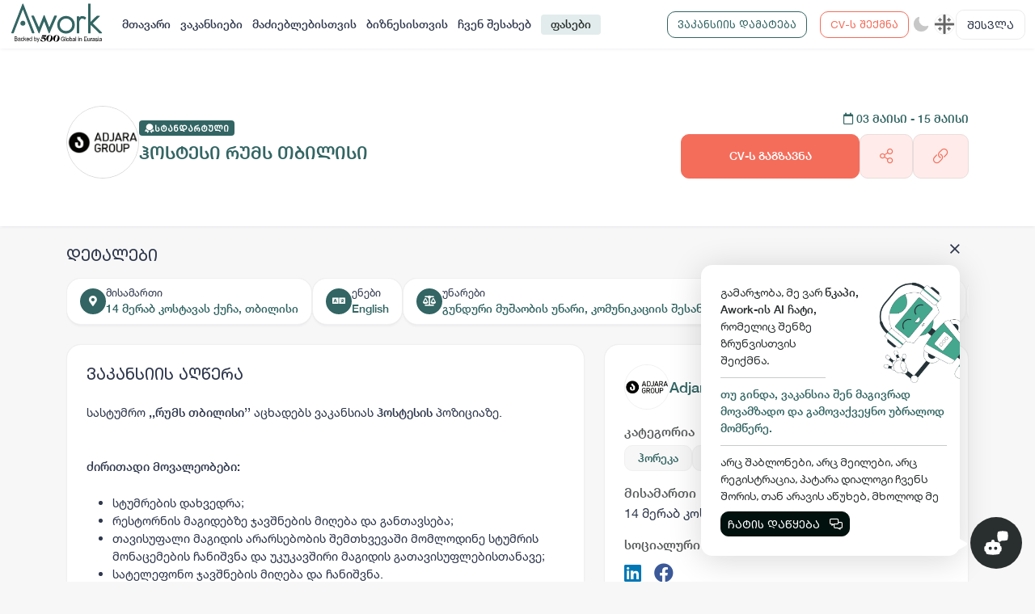

--- FILE ---
content_type: text/html; charset=utf-8
request_url: https://awork.ge/user/vacancy/64522af1f2aa76fb7df74f27-%E1%83%B0%E1%83%9D%E1%83%A1%E1%83%A2%E1%83%94%E1%83%A1%E1%83%98-%E1%83%A0%E1%83%A3%E1%83%9B%E1%83%A1-%E1%83%97%E1%83%91%E1%83%98%E1%83%9A%E1%83%98%E1%83%A1%E1%83%98
body_size: 40555
content:
<!DOCTYPE html><html lang="en"><head>
    <meta charset="utf-8">
    <title>Adjara Collective - ჰოსტესი რუმს თბილისი</title>
    <base href="/">
    <meta name="viewport" content="width=device-width, initial-scale=1.0, maximum-scale=1.0, user-scalable=no">

    <link rel="apple-touch-icon" sizes="180x180" href="assets/apple-touch-icon.png">
    <link rel="icon" type="image/png" sizes="32x32" href="assets/favicon-32x32.png">
    <link rel="icon" type="image/png" sizes="16x16" href="assets/favicon-16x16.png">
    <link rel="manifest" href="assets/site.webmanifest">
    <link rel="mask-icon" href="assets/safari-pinned-tab.svg" color="#2c5e46">
    <meta name="msapplication-TileColor" content="#ffc40d">
    <meta name="theme-color" content="#ffffff">
    <meta name="facebook-domain-verification" content="3dm05ktv15p5rgbaddzluzvvhfehkv">
    <!-- Global site tag (gtag.js) - Google Analytics -->
    <script async="" src="https://www.googletagmanager.com/gtag/js?id=G-C59QSDXJZ7"></script>
    <meta name="facebook-domain-verification" content="3dm05ktv15p5rgbaddzluzvvhfehkv">
    <meta name="facebook-domain-verification" content="joc6fzolmn2kxn4c8e675upgmcsk4s">
    <script>
        window.dataLayer = window.dataLayer || [];
        function gtag() { dataLayer.push(arguments); }
        gtag('js', new Date());

        gtag('config', 'G-C59QSDXJZ7');
    </script>
    <!-- Microsoft clarity -->
    <script type="text/javascript">
        (function (c, l, a, r, i, t, y) {
            c[a] = c[a] || function () { (c[a].q = c[a].q || []).push(arguments) };
            t = l.createElement(r); t.async = 1; t.src = "https://www.clarity.ms/tag/" + i;
            y = l.getElementsByTagName(r)[0]; y.parentNode.insertBefore(t, y);
        })(window, document, "clarity", "script", "d1dkt7pv0x");
    </script>
    <!-- Messenger Chat plugin Code -->
    <style ng-transition="serverApp"></style><meta property="og:title" content="Adjara Collective - ჰოსტესი რუმს თბილისი"><meta property="og:type" content="website"><meta property="og:image" content="https://blobs.prod.awork.ge/original/3f32183e-56a2-496e-96c7-0696f53aae07-6299a5bbb3aaf20b3d5f19b9-64522af1f2aa76fb7df74f27.jpg"><meta property="og:image:width" content="5001"><meta property="og:image:height" content="2626"><meta property="og:url" content="https://awork.ge/user/vacancy/64522af1f2aa76fb7df74f27"><link rel="canonical" href="https://awork.ge/user/vacancy/64522af1f2aa76fb7df74f27"><link rel="original-source" href="https://awork.ge/user/vacancy/64522af1f2aa76fb7df74f27"><meta name="description" content="სასტუმრო ,,რუმს
თბილისი’’ აცხადებს ვაკანსიას ჰოსტესის პოზიციაზე.

&nbsp;

&nbsp;

ძირითადი მოვალეობები:

&nbsp;

სტუმრების დახვედრა;რესტორნის მაგიდებზე ჯავშნების მიღება და განთავსება;თავისუფალი მაგიდის არარსებობის შემთხვევაში მომლოდინე სტუმრის მონაცემების
ჩანიშვნა და უკუკავშირი მაგიდის გათავისუფლებისთანავე;სატელეფონო ჯავშნების მიღება და ჩანიშვნა.







&nbsp;

საჭირო უნარები:

&nbsp;

მსგავს პოზიციაზე მუშაობის გამოცდილება ჩაითვლება უპირატესობად;აუცილებელია&nbsp; ინგლისური ენის სრულყოფილად
ცოდნა;გუნდური მუშაობის უნარი;კომუნიკაციის შესანიშნავი უნარი;დეტალებზე ორიენტირებული;მაღალი პასუხისმგებლობის გრძნობა.











&nbsp;

აღნიშნულ ვაკანსიაზე მონაცემების გაგზავნით ადასტურებთ, რომ თანახმა ხართ, შპს &quot;აჭარა ჯგუფმა&quot; მონაცემთა დაცვის საერთაშორისო სტანდარტებისა და საქართველოს მოქმედი კანონმდებლობის შესაბამისად. შეაგროვოს, დაამუშაოს და შეინახოს წარდგენილი ინფორმაცია (რეზიუმე) თქვენი დასაქმებისთვის საჭირო პროცედურების წარმართვის მიზნით. პერსონალური მონაცემები გამოყენებული იქნება მხოლოდ აღნიშნული მიზნისთვის და თქვენი თანხმობის გარეშე არ გადაეცემა მესამე პირს.

&nbsp;

&nbsp;"><meta property="og:description" content="სასტუმრო ,,რუმს
თბილისი’’ აცხადებს ვაკანსიას ჰოსტესის პოზიციაზე.

&nbsp;

&nbsp;

ძირითადი მოვალეობები:

&nbsp;

სტუმრების დახვედრა;რესტორნის მაგიდებზე ჯავშნების მიღება და განთავსება;თავისუფალი მაგიდის არარსებობის შემთხვევაში მომლოდინე სტუმრის მონაცემების
ჩანიშვნა და უკუკავშირი მაგიდის გათავისუფლებისთანავე;სატელეფონო ჯავშნების მიღება და ჩანიშვნა.







&nbsp;

საჭირო უნარები:

&nbsp;

მსგავს პოზიციაზე მუშაობის გამოცდილება ჩაითვლება უპირატესობად;აუცილებელია&nbsp; ინგლისური ენის სრულყოფილად
ცოდნა;გუნდური მუშაობის უნარი;კომუნიკაციის შესანიშნავი უნარი;დეტალებზე ორიენტირებული;მაღალი პასუხისმგებლობის გრძნობა.











&nbsp;

აღნიშნულ ვაკანსიაზე მონაცემების გაგზავნით ადასტურებთ, რომ თანახმა ხართ, შპს &quot;აჭარა ჯგუფმა&quot; მონაცემთა დაცვის საერთაშორისო სტანდარტებისა და საქართველოს მოქმედი კანონმდებლობის შესაბამისად. შეაგროვოს, დაამუშაოს და შეინახოს წარდგენილი ინფორმაცია (რეზიუმე) თქვენი დასაქმებისთვის საჭირო პროცედურების წარმართვის მიზნით. პერსონალური მონაცემები გამოყენებული იქნება მხოლოდ აღნიშნული მიზნისთვის და თქვენი თანხმობის გარეშე არ გადაეცემა მესამე პირს.

&nbsp;

&nbsp;"><meta name="keywords" content="ევორქი, ადამიანური რესურსები, სამსახური, დასაქმება, ონლაინ დასაქმება, ვაკანსია, ვაკანსიები, რეზიუმე, სივი, სამუშაო, სამუშაოს მაძიებელი, ბიზნესი, ორგანიზაცია, აპლიკაცია, სამუშაო გამოცდილება, განათლება, უნარები, საოფისე, დისტანციური, ჰიბრიდული, ფრილანსი, სტაჟირება"><meta name="robots" content="noindex, nofollow"></head><body style="--brand: #f46d5b;--primary: #326563;--secondary: #f7f7f7;--tetriary: #ffffff;--footer_bg: #ffffff;--content_bg: #ffffff;--content_bg_modal: #ffffff;--secondary_active: #f0f0f0;--border_color2: #f0f0f0;--border_color: #d9d9d9;--input_bg: #fcf5eb;--base_color: #2f384d;--modal_bg: #FFFFFF;--white: #ffffff"><div id="fb-root"></div>

    <!-- Your Chat plugin code -->
    <div id="fb-customer-chat" class="fb-customerchat">
    </div>

    <script>
        var chatbox = document.getElementById('fb-customer-chat');
        chatbox.setAttribute("page_id", "111930741526417");
        chatbox.setAttribute("attribution", "biz_inbox");
    </script>

    <!-- Your SDK code -->
    <script>
        window.fbAsyncInit = function () {
            FB.init({
                xfbml: true,
                version: 'v14.0'
            });
        };

        (function (d, s, id) {
            var js, fjs = d.getElementsByTagName(s)[0];
            if (d.getElementById(id)) return;
            js = d.createElement(s); js.id = id;
            js.src = 'https://connect.facebook.net/en_US/sdk/xfbml.customerchat.js';
            fjs.parentNode.insertBefore(js, fjs);
        }(document, 'script', 'facebook-jssdk'));
    </script>
    <script>
        function gtag_report_conversion(url) {
            var callback = function () {
                if (typeof (url) != 'undefined') {
                    window.location = url;
                }
            };
            gtag('event', 'conversion', {
                'send_to': 'AW-10945048670/OjS2CLvW3MsDEN7ggOMo',
                'event_callback': callback
            });
            return false;
        }
    </script>
    <!-- Start of HubSpot Embed Code -->
    <script type="text/javascript" id="hs-script-loader" async="" defer="" src="//js-eu1.hs-scripts.com/143840597.js"></script>
    <script>
        // Hide HubSpot chat widget initially
        window.hsConversationsSettings = {
            loadImmediately: false
        };
    </script>
    <!-- End of HubSpot Embed Code -->

<style>@charset "UTF-8";:root{--brand:#f46d5b;--primary:#326563;--secondary:#f7f7f7;--tetriary:#ffffff;--footer_bg:#ffffff;--content_bg:#ffffff;--content_bg_modal:#ffffff;--secondary_active:#3b3122;--border_color2:#f0f0f0;--border_color:#d9d9d9;--input_bg:#fcf5eb;--base_color:#292e2e;--modal_bg:#FFFFFF;--white:#FFFFFF;--paddingLeft:240px;--df-messenger-chat-window-width:400px;--shadow_default:0 3px 3px -1px rgb(10 22 70 / 4%), 0 0 1px 0 rgb(10 22 70 / 6%)}:root{--bs-blue:#0d6efd;--bs-indigo:#6610f2;--bs-purple:#6f42c1;--bs-pink:#da4167;--bs-red:#dc3545;--bs-orange:#fd7e14;--bs-yellow:#ffc107;--bs-green:#198754;--bs-teal:#20c997;--bs-cyan:#0dcaf0;--bs-black:#000;--bs-white:#ffffff;--bs-gray:#6c757d;--bs-gray-dark:#343a40;--bs-gray-100:#f8f9fa;--bs-gray-200:#e9ecef;--bs-gray-300:#dee2e6;--bs-gray-400:#ced4da;--bs-gray-500:#adb5bd;--bs-gray-600:#6c757d;--bs-gray-700:#495057;--bs-gray-800:#343a40;--bs-gray-900:#212529;--bs-brand:#f46d5b;--bs-brand-light:#ffecea;--bs-primary:#326563;--bs-primary-light:#e3ecec;--bs-secondary:#f7f7f7;--bs-tetriary:#ffffff;--bs-warning:#f46d5b;--bs-danger:#ef4747;--bs-success:#38b371;--bs-light:white;--bs-dark:#01110e;--bs-danger-g:#e8112d;--bs-linkedin:#0077b5;--bs-brand-rgb:244, 109, 91;--bs-brand-light-rgb:255, 236, 234;--bs-primary-rgb:50, 101, 99;--bs-primary-light-rgb:227, 236, 236;--bs-secondary-rgb:247, 247, 247;--bs-tetriary-rgb:255, 255, 255;--bs-warning-rgb:244, 109, 91;--bs-danger-rgb:239, 71, 71;--bs-success-rgb:56, 179, 113;--bs-light-rgb:255, 255, 255;--bs-dark-rgb:1, 17, 14;--bs-danger-g-rgb:232, 17, 45;--bs-linkedin-rgb:0, 119, 181;--bs-primary-text-emphasis:#142828;--bs-secondary-text-emphasis:#636363;--bs-success-text-emphasis:#16482d;--bs-info-text-emphasis:#055160;--bs-warning-text-emphasis:#664d03;--bs-danger-text-emphasis:#58151c;--bs-light-text-emphasis:#495057;--bs-dark-text-emphasis:#495057;--bs-primary-bg-subtle:#d6e0e0;--bs-secondary-bg-subtle:#fdfdfd;--bs-success-bg-subtle:#d7f0e3;--bs-info-bg-subtle:#cff4fc;--bs-warning-bg-subtle:#fff3cd;--bs-danger-bg-subtle:#f8d7da;--bs-light-bg-subtle:#fcfcfd;--bs-dark-bg-subtle:#ced4da;--bs-primary-border-subtle:#adc1c1;--bs-secondary-border-subtle:#fcfcfc;--bs-success-border-subtle:#afe1c6;--bs-info-border-subtle:#9eeaf9;--bs-warning-border-subtle:#ffe69c;--bs-danger-border-subtle:#f1aeb5;--bs-light-border-subtle:#e9ecef;--bs-dark-border-subtle:#adb5bd;--bs-white-rgb:255, 255, 255;--bs-black-rgb:0, 0, 0;--bs-font-sans-serif:system-ui, -apple-system, "Segoe UI", Roboto, "Helvetica Neue", "Noto Sans", "Liberation Sans", Arial, sans-serif, "Apple Color Emoji", "Segoe UI Emoji", "Segoe UI Symbol", "Noto Color Emoji";--bs-font-monospace:SFMono-Regular, Menlo, Monaco, Consolas, "Liberation Mono", "Courier New", monospace;--bs-gradient:linear-gradient(180deg, rgba(255, 255, 255, .15), rgba(255, 255, 255, 0));--bs-body-font-family:var(--bs-font-sans-serif);--bs-body-font-size:1rem;--bs-body-font-weight:400;--bs-body-line-height:1.5;--bs-body-color:#212529;--bs-body-color-rgb:33, 37, 41;--bs-body-bg:#ffffff;--bs-body-bg-rgb:255, 255, 255;--bs-emphasis-color:#000;--bs-emphasis-color-rgb:0, 0, 0;--bs-secondary-color:rgba(33, 37, 41, .75);--bs-secondary-color-rgb:33, 37, 41;--bs-secondary-bg:#e9ecef;--bs-secondary-bg-rgb:233, 236, 239;--bs-tertiary-color:rgba(33, 37, 41, .5);--bs-tertiary-color-rgb:33, 37, 41;--bs-tertiary-bg:#f8f9fa;--bs-tertiary-bg-rgb:248, 249, 250;--bs-heading-color:inherit;--bs-link-color:#326563;--bs-link-color-rgb:50, 101, 99;--bs-link-decoration:underline;--bs-link-hover-color:#28514f;--bs-link-hover-color-rgb:40, 81, 79;--bs-code-color:#da4167;--bs-highlight-color:#212529;--bs-highlight-bg:#fff3cd;--bs-border-width:1px;--bs-border-style:solid;--bs-border-color:var(--border_color);--bs-border-color-translucent:rgba(0, 0, 0, .175);--bs-border-radius:.375rem;--bs-border-radius-sm:.25rem;--bs-border-radius-lg:.5rem;--bs-border-radius-xl:1rem;--bs-border-radius-xxl:2rem;--bs-border-radius-2xl:var(--bs-border-radius-xxl);--bs-border-radius-pill:50rem;--bs-box-shadow:0 .5rem 1rem rgba(0, 0, 0, .15);--bs-box-shadow-sm:0 .125rem .25rem rgba(0, 0, 0, .075);--bs-box-shadow-lg:0 1rem 3rem rgba(0, 0, 0, .175);--bs-box-shadow-inset:inset 0 1px 2px rgba(0, 0, 0, .075);--bs-focus-ring-width:.25rem;--bs-focus-ring-opacity:.25;--bs-focus-ring-color:rgba(50, 101, 99, .25);--bs-form-valid-color:#38b371;--bs-form-valid-border-color:#38b371;--bs-form-invalid-color:#dc3545;--bs-form-invalid-border-color:#dc3545}*,*:before,*:after{box-sizing:border-box}@media (prefers-reduced-motion: no-preference){:root{scroll-behavior:smooth}}body{margin:0;font-family:var(--bs-body-font-family);font-size:var(--bs-body-font-size);font-weight:var(--bs-body-font-weight);line-height:var(--bs-body-line-height);color:var(--bs-body-color);text-align:var(--bs-body-text-align);background-color:var(--bs-body-bg);-webkit-text-size-adjust:100%;-webkit-tap-highlight-color:rgba(0,0,0,0)}:root{--bs-breakpoint-xs:0;--bs-breakpoint-sm:576px;--bs-breakpoint-md:768px;--bs-breakpoint-lg:992px;--bs-breakpoint-xl:1200px;--bs-breakpoint-xxl:1750px}:root{--bs-btn-close-filter:}:root{--bs-carousel-indicator-active-bg:#ffffff;--bs-carousel-caption-color:#ffffff;--bs-carousel-control-icon-filter:}:root{--swiper-theme-color:#007aff}:root{--swiper-navigation-size:44px}:root{--brand:#f46d5b;--primary:#326563;--secondary:#f7f7f7;--tetriary:#ffffff;--footer_bg:#ffffff;--content_bg:#ffffff;--content_bg_modal:#ffffff;--secondary_active:#3b3122;--border_color2:#f0f0f0;--border_color:#d9d9d9;--input_bg:#fcf5eb;--base_color:#292e2e;--modal_bg:#FFFFFF;--white:#FFFFFF;--paddingLeft:240px;--df-messenger-chat-window-width:400px;--shadow_default:0 3px 3px -1px rgb(10 22 70 / 4%), 0 0 1px 0 rgb(10 22 70 / 6%)}:root{--swiper-theme-color:$clr-base;--swiper-navigation-size:24px;--swiper-pagination-bullet-width:6px;--swiper-pagination-bullet-height:6px}body{color:var(--base_color);background:var(--secondary);font-family:Helvetica Neue;font-size:14px}*:focus{outline:none!important;box-shadow:none!important}@font-face{font-family:Helvetica Neue;src:url(/assets/fonts/Helvetica-Neue-GEO/HelveticaNeueLTGEO-55Roman.woff2) format("woff2"),url(/assets/fonts/Helvetica-Neue-GEO/HelveticaNeueLTGEO-55Roman.woff) format("woff");font-weight:400;font-style:normal;font-display:swap}@property --angle{syntax:"<angle>";initial-value:0deg;inherits:false}@media (max-width: 1200.98px){body{font-size:14px}}@media print{body{margin:0;color:#000;background-color:#fff;print-color-adjust:exact;-webkit-print-color-adjust:exact}#fb-root{display:none!important}}</style><link rel="stylesheet" href="styles.306e2c6275e97d1b.css" media="print" onload="this.media='all'"><noscript><link rel="stylesheet" href="styles.306e2c6275e97d1b.css"></noscript>


    <app-root _nghost-sc309="" ng-version="13.1.3"><div _ngcontent-sc309="" style="display:none;"><router-outlet _ngcontent-sc309=""></router-outlet><user-layout class="ng-star-inserted"><!----><!----><div style="padding-top: 60px;"><router-outlet></router-outlet><vacancy-details class="ng-tns-c292-0 ng-star-inserted"><div class="wrapper vacancy-detail full-height ng-tns-c292-0 ng-trigger ng-trigger-fadeIn ng-star-inserted" style=""><section class="section-title relative ng-tns-c292-0"><div class="container ng-tns-c292-0"><div class="row align-items-end ng-tns-c292-0"><div class="col-lg-8 ng-tns-c292-0"><div class="vacancy-info position-relative ng-tns-c292-0 align-items-center"><div class="vacancy-company-img ng-tns-c292-0"><img alt="" onerror="this.style.display='none'" class="ng-tns-c292-0" src=""></div><div class="vacancy-content ng-tns-c292-0"><vacancy-badge class="ng-tns-c292-0"><!----><!----><div class="vip-vacancy ng-star-inserted" style=""><div class="badge badge-standart"><img src="/assets/img/icons/standart.svg" alt=""><span translate="">სტანდარტული</span></div></div><!----><!----><!----><!----></vacancy-badge><h4 class="mb-0 mt-2 ng-tns-c292-0"><span class="me-2 ng-tns-c292-0"> ჰოსტესი რუმს თბილისი </span></h4><!----><vacancy-properties class="ng-tns-c292-0"><div class="seasonal-badges ng-star-inserted" style=""><!----><!----><!----><!----><!----><!----></div><!----></vacancy-properties></div></div></div><div class="col-lg-4 mt-3 text-lg-end vacancy-send-col ng-tns-c292-0"><div class="ng-tns-c292-0"><div class="vacancy-start-end-date color-primary d-none-mobile ng-tns-c292-0"><strong class="ng-tns-c292-0"><i class="far fa-calendar ng-tns-c292-0"></i><span class="font-caps-bold ng-tns-c292-0"> 03 მაისი  - 15 მაისი <!----><!----></span></strong></div><div class="d-flex justify-content-lg-end mt-2 gap-3 d-none-mobile ng-tns-c292-0 ng-star-inserted" style=""><button translate="" class="btn btn-brand btn-lg px-4 py-3 no-wrap font-caps-bold ng-tns-c292-0" style="flex: 8;"> CV-ს გაგზავნა <!----><!----><!----></button><vacancy-share-buttons class="ng-tns-c292-0"><!----><button type="button" placement="bottom" class="btn btn-brand-light btn-lg py-3 height-100 ng-star-inserted"><i class="fal fa-share-alt fa-lg"></i></button><!----><!----><!----><!----><!----></vacancy-share-buttons><button container="body" class="btn btn-brand-light btn-lg py-3 copy-btn ng-tns-c292-0 ng-star-inserted"><i class="fal fa-link fa-lg ng-tns-c292-0"></i></button><!----><!----></div><!----></div></div></div></div></section><section class="ng-tns-c292-0"><div class="container py-4 vacancy-info-container ng-tns-c292-0"><div class="row ng-tns-c292-0"><div class="col-12 vacancy-details-col ng-tns-c292-0 ng-star-inserted" style=""><h5 translate="" class="description-title pb-0 ng-tns-c292-0">დეტალები</h5><div class="content content-card px-0 pt-2 pb-0 mb-3 bg-transparent border-0 bs-none ng-tns-c292-0"><div class="vacancy-overview custom-scroll-light ng-tns-c292-0"><div class="overview-item ng-tns-c292-0"><div class="overview-icon ng-tns-c292-0"><i class="fas fa-map-marker-alt ng-tns-c292-0"></i></div><div class="ng-tns-c292-0"><div translate="" class="overview-item-title ng-tns-c292-0">მისამართი</div><div class="overview-item-info ng-tns-c292-0"><div class="ng-tns-c292-0 ng-star-inserted"> 14 მერაბ კოსტავას ქუჩა, თბილისი </div><!----><!----></div></div></div><div class="overview-item ng-tns-c292-0 event-none order-1"><div class="overview-icon ng-tns-c292-0">₾</div><div class="ng-tns-c292-0"><div translate="" class="overview-item-title ng-tns-c292-0">ხელფასი</div><!----><div translate="" class="overview-item-info ng-tns-c292-0 ng-star-inserted"> არ არის მითითებული </div><!----></div></div><div class="overview-item ng-tns-c292-0 event-none order-1"><div class="overview-icon ng-tns-c292-0"><i class="fas fa-user-clock ng-tns-c292-0"></i></div><div class="ng-tns-c292-0"><div translate="" class="overview-item-title ng-tns-c292-0">დასაქმების ტიპი</div><!----><div translate="" class="overview-item-info ng-tns-c292-0 ng-star-inserted"> არ არის მითითებული </div><!----></div></div><div class="overview-item ng-tns-c292-0 event-none order-1"><div class="overview-icon ng-tns-c292-0"><i class="fas fa-briefcase ng-tns-c292-0"></i></div><div class="ng-tns-c292-0"><div translate="" class="overview-item-title ng-tns-c292-0">სამუშაოს ტიპი</div><!----><div translate="" class="overview-item-info ng-tns-c292-0 ng-star-inserted"> არ არის მითითებული </div><!----></div></div><div class="overview-item ng-tns-c292-0 event-none order-1"><div class="overview-icon ng-tns-c292-0"><i class="fas fa-clock ng-tns-c292-0"></i></div><div class="ng-tns-c292-0"><div translate="" class="overview-item-title ng-tns-c292-0">სამუშაო საათები</div><!----><div translate="" class="overview-item-info ng-tns-c292-0 ng-star-inserted"> არ არის მითითებული </div><!----></div></div><div class="overview-item ng-tns-c292-0 ng-star-inserted"><div class="overview-icon ng-tns-c292-0"><i class="fas fa-language ng-tns-c292-0"></i></div><div class="ng-tns-c292-0"><div translate="" class="overview-item-title ng-tns-c292-0">ენები</div><div class="overview-item-info d-flex flex-wrap gap-2 ng-tns-c292-0"> English </div></div></div><!----><!----><!----><!----><div container="body" class="overview-item ng-tns-c292-0 ng-star-inserted"><div class="overview-icon ng-tns-c292-0"><i class="fas fa-balance-scale ng-tns-c292-0"></i></div><div class="ng-tns-c292-0"><div translate="" class="overview-item-title ng-tns-c292-0">უნარები</div><div class="overview-item-info d-flex flex-wrap gap-2 ng-tns-c292-0"> გუნდური მუშაობის უნარი, კომუნიკაციის შესანიშნავი უნარი </div></div></div><!----><!----><!----></div></div></div><!----><div class="col-lg-7 mb-md-4 mb-lg-0 ng-tns-c292-0"><div class="content content-card ng-tns-c292-0"><div class="vacancy-description d-flex align-items-center gap-2 pb-4 ng-tns-c292-0"><h4 translate="" class="description-title mb-0 ng-tns-c292-0">ვაკანსიის აღწერა</h4><!----></div><div class="vacancy-content ng-tns-c292-0"><div class="job-detail-description ng-tns-c292-0"><div class="ng-tns-c292-0 ng-star-inserted" style=""><p class="MsoNormal"><span lang="GEO/KAT">სასტუმრო<b> ,,რუმს
თბილისი’’</b> აცხადებს ვაკანსიას <b>ჰოსტესის</b> პოზიციაზე.</span></p>

<p class="MsoNormal"><span lang="GEO/KAT">&nbsp;</span></p>

<p class="MsoListParagraph"><span>&nbsp;</span></p>

<p class="MsoNormal"><b><span lang="GEO/KAT">ძირითადი მოვალეობები:</span></b></p>

<p class="MsoNormal"><span lang="GEO/KAT">&nbsp;</span></p>

<p class="MsoNormal"></p><ul><li><span lang="GEO/KAT">სტუმრების დახვედრა;</span></li><li><span lang="GEO/KAT">რესტორნის მაგიდებზე ჯავშნების მიღება და განთავსება;</span></li><li><span lang="GEO/KAT">თავისუფალი მაგიდის არარსებობის შემთხვევაში მომლოდინე სტუმრის მონაცემების
ჩანიშვნა და უკუკავშირი მაგიდის გათავისუფლებისთანავე;</span></li><li><span lang="GEO/KAT">სატელეფონო ჯავშნების მიღება და ჩანიშვნა.</span></li></ul><p></p>







<p class="MsoNormal"><b><span lang="GEO/KAT">&nbsp;</span></b></p>

<p class="MsoNormal"><b><span lang="GEO/KAT">საჭირო უნარები:</span></b></p>

<p class="MsoNormal"><b><span lang="GEO/KAT">&nbsp;</span></b></p>

<p class="MsoNormal"></p><ul><li><span lang="GEO/KAT">მსგავს პოზიციაზე მუშაობის გამოცდილება ჩაითვლება უპირატესობად;</span></li><li><span lang="GEO/KAT">აუცილებელია&nbsp; ინგლისური ენის სრულყოფილად
ცოდნა;</span></li><li><span lang="GEO/KAT">გუნდური მუშაობის უნარი;</span></li><li><span lang="GEO/KAT">კომუნიკაციის შესანიშნავი უნარი;</span></li><li><span lang="GEO/KAT">დეტალებზე ორიენტირებული;</span></li><li><span lang="GEO/KAT">მაღალი პასუხისმგებლობის გრძნობა.</span></li></ul><p></p>











<p class="MsoNormal"><span lang="GEO/KAT">&nbsp;</span></p>

<p class="MsoNormal"><span lang="GEO/KAT">აღნიშნულ</span><span lang="GEO/KAT"> </span><span lang="GEO/KAT">ვაკანსიაზე</span><span lang="GEO/KAT"> </span><span lang="GEO/KAT">მონაცემების</span><span lang="GEO/KAT"> </span><span lang="GEO/KAT">გაგზავნით</span><span lang="GEO/KAT"> </span><span lang="GEO/KAT">ადასტურებთ</span><span lang="GEO/KAT">, </span><span lang="GEO/KAT">რომ</span><span lang="GEO/KAT"> </span><span lang="GEO/KAT">თანახმა</span><span lang="GEO/KAT"> </span><span lang="GEO/KAT">ხართ</span><span lang="GEO/KAT">, </span><span lang="GEO/KAT">შპს</span><span lang="GEO/KAT"> "</span><span lang="GEO/KAT">აჭარა</span><span lang="GEO/KAT"> </span><span lang="GEO/KAT">ჯგუფმა</span><span lang="GEO/KAT">" </span><span lang="GEO/KAT">მონაცემთა</span><span lang="GEO/KAT"> </span><span lang="GEO/KAT">დაცვის</span><span lang="GEO/KAT"> </span><span lang="GEO/KAT">საერთაშორისო</span><span lang="GEO/KAT"> </span><span lang="GEO/KAT">სტანდარტებისა</span><span lang="GEO/KAT"> </span><span lang="GEO/KAT">და</span><span lang="GEO/KAT"> </span><span lang="GEO/KAT">საქართველოს</span><span lang="GEO/KAT"> </span><span lang="GEO/KAT">მოქმედი</span><span lang="GEO/KAT"> </span><span lang="GEO/KAT">კანონმდებლობის</span><span lang="GEO/KAT"> </span><span lang="GEO/KAT">შესაბამისად</span><span lang="GEO/KAT">. </span><span lang="GEO/KAT">შეაგროვოს</span><span lang="GEO/KAT">, </span><span lang="GEO/KAT">დაამუშაოს</span><span lang="GEO/KAT"> </span><span lang="GEO/KAT">და</span><span lang="GEO/KAT"> </span><span lang="GEO/KAT">შეინახოს</span><span lang="GEO/KAT"> </span><span lang="GEO/KAT">წარდგენილი</span><span lang="GEO/KAT"> </span><span lang="GEO/KAT">ინფორმაცია</span><span lang="GEO/KAT"> (</span><span lang="GEO/KAT">რეზიუმე</span><span lang="GEO/KAT">) </span><span lang="GEO/KAT">თქვენი</span><span lang="GEO/KAT"> </span><span lang="GEO/KAT">დასაქმებისთვის</span><span lang="GEO/KAT"> </span><span lang="GEO/KAT">საჭირო</span><span lang="GEO/KAT"> </span><span lang="GEO/KAT">პროცედურების</span><span lang="GEO/KAT"> </span><span lang="GEO/KAT">წარმართვის</span><span lang="GEO/KAT"> </span><span lang="GEO/KAT">მიზნით</span><span lang="GEO/KAT">. </span><span lang="GEO/KAT">პერსონალური</span><span lang="GEO/KAT"> </span><span lang="GEO/KAT">მონაცემები</span><span lang="GEO/KAT"> </span><span lang="GEO/KAT">გამოყენებული</span><span lang="GEO/KAT"> </span><span lang="GEO/KAT">იქნება</span><span lang="GEO/KAT"> </span><span lang="GEO/KAT">მხოლოდ</span><span lang="GEO/KAT"> </span><span lang="GEO/KAT">აღნიშნული</span><span lang="GEO/KAT"> </span><span lang="GEO/KAT">მიზნისთვის</span><span lang="GEO/KAT"> </span><span lang="GEO/KAT">და</span><span lang="GEO/KAT"> </span><span lang="GEO/KAT">თქვენი</span><span lang="GEO/KAT"> </span><span lang="GEO/KAT">თანხმობის</span><span lang="GEO/KAT"> </span><span lang="GEO/KAT">გარეშე</span><span lang="GEO/KAT"> </span><span lang="GEO/KAT">არ</span><span lang="GEO/KAT"> </span><span lang="GEO/KAT">გადაეცემა</span><span lang="GEO/KAT"> </span><span lang="GEO/KAT">მესამე</span><span lang="GEO/KAT"> </span><span lang="GEO/KAT">პირს</span><span lang="GEO/KAT">.</span></p>

<p class="MsoNormal"><span>&nbsp;</span></p>

<p class="MsoNormal">&nbsp;</p><b></b></div><!----><!----><!----><!----><!----></div></div></div></div><div class="col-lg-5 ng-tns-c292-0"><div class="content content-card company-box ng-tns-c292-0 ng-star-inserted" style=""><business-card class="ng-tns-c292-0 ng-tns-c291-1 ng-star-inserted"><div class="company-overview ng-tns-c291-1 ng-star-inserted"><div class="company-small-card align-items-center ng-tns-c291-1"><!----><div class="company-info ng-tns-c291-1"><h4 class="ng-tns-c291-1"><a class="ng-tns-c291-1" href="/user/business/6299a5bbb3aaf20b3d5f19b9-adjara-collective"> Adjara Collective </a></h4></div></div><div class="overview-item ng-tns-c291-1 ng-star-inserted"><div translate="" class="text-muted2 font-bold ng-tns-c291-1"> კატეგორია </div><div class="overview-item-info ng-tns-c291-1"><div class="badges d-flex flex-wrap mt-1 gap-1 ng-tns-c291-1"><div class="badge badge-primary-outline badge-lg px-3 br-sm font-bold ng-tns-c291-1 ng-star-inserted"> ჰორეკა </div><div class="badge badge-primary-outline badge-lg px-3 br-sm font-bold ng-tns-c291-1 ng-star-inserted"> ტურიზმი </div><!----></div></div></div><!----><!----><!----><div class="overview-item ng-tns-c291-1 ng-star-inserted"><div translate="" class="text-muted2 font-bold ng-tns-c291-1"> მისამართი </div><div class="overview-item-info font-normal ng-tns-c291-1"> 14 მერაბ კოსტავას ქუჩა, თბილისი, საქართველო </div></div><!----><div class="company-socials ng-tns-c291-1 ng-star-inserted"><div translate="" class="text-muted2 font-bold pb-2 ng-tns-c291-1"> სოციალური ქსელები </div><h5 class="ng-tns-c291-1"><a target="_blank" class="me-3 ld-color ng-tns-c291-1 ng-star-inserted" href="https://www.linkedin.com/company/adjara-group/"><i class="fab fa-linkedin ng-tns-c291-1"></i></a><!----><a target="_blank" class="me-3 fb-color ng-tns-c291-1 ng-star-inserted" href="https://www.facebook.com/adjaragroup.AG"><i class="fab fa-facebook ng-tns-c291-1"></i></a><!----><!----><!----></h5></div><!----><div actions="" class="d-grid width-100 mt-4 ng-tns-c291-1"><a translate="" class="btn btn-brand-light btn-lg ng-tns-c292-0" href="/user/business/6299a5bbb3aaf20b3d5f19b9-adjara-collective"> კომპანიის შესახებ <i class="far fa-chevron-right fa-sm ps-2 ng-tns-c292-0"></i></a></div></div><!----><!----><!----><!----><!----></business-card></div><!----></div></div></div></section><section class="mobile-send-cv-btn d-none ng-tns-c292-0"><div class="row ng-tns-c292-0"><div class="col-12 ng-tns-c292-0"><div class="vacancy-start-end-date color-primary ng-tns-c292-0"><strong class="ng-tns-c292-0"><i class="far fa-calendar ng-tns-c292-0"></i><span class="font-caps-bold ng-tns-c292-0"> 03 მაისი  - 15 მაისი <!----><!----></span></strong></div><div class="d-flex justify-content-lg-end mt-2 gap-3 ng-tns-c292-0 ng-star-inserted" style=""><button translate="" class="btn btn-brand btn-lg px-4 py-3 no-wrap font-caps-bold ng-tns-c292-0" style="flex: 8;"> CV-ს გაგზავნა <!----><!----><!----></button><vacancy-share-buttons class="ng-tns-c292-0"><!----><button type="button" placement="bottom" class="btn btn-brand-light btn-lg py-3 height-100 ng-star-inserted"><i class="fal fa-share-alt fa-lg"></i></button><!----><!----><!----><!----><!----></vacancy-share-buttons><button container="body" class="btn btn-brand-light btn-lg py-3 copy-btn ng-tns-c292-0 ng-star-inserted"><i class="fal fa-link fa-lg ng-tns-c292-0"></i></button><!----><!----></div><!----></div></div></section><!----></div><!----></vacancy-details><!----></div><app-footer class="ng-star-inserted"><footer><div class="container-fluid px-md-3 px-lg-4"><div class="row"><div class="col-lg-4 pt-3"><div class="footer-logo img-contain"><img src="/assets/img/logo-01_new.svg" width="100" alt=""></div><p translate="" class="text-muted2"> Awork-ი სამუშაოს მაძიებლებსა და კომპანიებს ერთმანეთთან აკავშირებს. კომპანიებს აქვთ შესაძლებლობა ბიზნეს პროფილის მეშვეობით ციფრულად მართონ HR პროცესები, ხოლო მომხმარებლებს შეუძლიათ მარტივად მოძებნონ ვაკანსიები და პლატფორმიდან გაუსვლელად გააგზავნონ აპლიკაციები. </p><div class="socials"><a href="https://www.facebook.com/aworkge" target="_blank"><img src="assets/img/icons/social_fb.svg" width="100%" alt=""></a><a href="https://www.instagram.com/awork.ge/" target="_blank"><img src="assets/img/icons/social_ig.svg" width="100%" alt=""></a><a href="https://www.tiktok.com/@awork.ge" target="_blank"><img src="assets/img/icons/social_tk.svg" width="100%" alt=""></a><a href="https://www.linkedin.com/company/aworkge" target="_blank"><img src="assets/img/icons/social_ln.svg" width="100%" alt=""></a></div></div><div class="col-lg-4 offset-lg-1 pt-3"><div translate="" class="footer-col-title"> ბმულები </div><div><div class="main-links"><a routerlink="./vacancy" href="/user/vacancy"><span translate="">ვაკანსიები</span></a><a routerlink="./job-seekers" href="/user/job-seekers"><span translate="">მაძიებლებისთვის</span></a><a routerlink="./for-business" href="/user/for-business"><span translate=""> ბიზნესისთვის</span></a><a href="/user/about" routerlink="./about"><span translate="">ჩვენ შესახებ</span></a><a routerlink="./pricing" href="/user/pricing"><span translate="">ფასები</span></a></div></div></div><div class="col-lg-3 pt-3"><div translate="" class="footer-col-title"> სიახლეების გამოწერა </div><div class="form-group subs-input-form"><div class="input-group"><input type="email" class="form-control form-control-lg ng-untouched ng-pristine ng-invalid" placeholder="შეიყვანეთ თქვენი ელ.ფოსტა" value=""><button class="input-group-text" disabled=""><small translate=""> გამოწერა </small><!----></button></div></div><div class="terms-links"><a routerlink="privacy" translate="" href="/user/privacy">მონაცემთა დაცვა</a><a routerlink="terms" translate="" href="/user/terms">წესები და პირობები</a><a routerlink="https://blog.awork.ge/" target="_blank" href="/user/https:/blog.awork.ge"><span translate=""> ბლოგი <i class="far fa-external-link"></i></span></a><a routerlink="contact" translate="" href="/user/contact">კონტაქტი</a></div><div class="d-flex justify-content-between mt-4"><div class="d-flex align-items-center gap-4"><a href="https://apps.apple.com/us/app/awork-app/id1635365259" ngbtooltip="Download Awork App for iOS" container="body" target="_blank" class="position-relative"><img src="/assets/img/app-store.svg" width="40" alt=""></a><!----><a href="https://play.google.com/store/apps/details?id=ge.awork" ngbtooltip="Download Awork App for Android" container="body" target="_blank" class="position-relative"><img src="/assets/img/play-store.svg" width="34" alt=""></a><!----></div></div></div></div></div><div class="footer-bottom"><div class="container"><div class="footer-theme-change"><div class="copyright text-muted"><i class="far fa-copyright"></i> 2026 Awork.ge ყველა უფლება დაცულია </div></div></div></div></footer></app-footer><!----></user-layout><!----></div><!----><!----></app-root>
    <!-- Meta Pixel Code -->
    <script>
        !function (f, b, e, v, n, t, s) {
            if (f.fbq) return; n = f.fbq = function () {
                n.callMethod ?
                    n.callMethod.apply(n, arguments) : n.queue.push(arguments)
            };
            if (!f._fbq) f._fbq = n; n.push = n; n.loaded = !0; n.version = '2.0';
            n.queue = []; t = b.createElement(e); t.async = !0;
            t.src = v; s = b.getElementsByTagName(e)[0];
            s.parentNode.insertBefore(t, s)
        }(window, document, 'script',
            'https://connect.facebook.net/en_US/fbevents.js');
        fbq('init', '876628593452844');
        fbq('track', 'PageView');
    </script>
    <noscript><img height="1" width="1" style="display:none"
            src="https://www.facebook.com/tr?id=876628593452844&ev=PageView&noscript=1" /></noscript>
    <!-- End Meta Pixel Code -->

    <link rel="stylesheet" href="https://www.gstatic.com/dialogflow-console/fast/df-messenger/prod/v1/themes/df-messenger-default.css">
    <script src="https://www.gstatic.com/dialogflow-console/fast/df-messenger/prod/v1/df-messenger.js"></script>
<script src="runtime.aa37692a1dd220bf.js" type="module"></script><script src="polyfills.9752d2d5b455b6df.js" type="module"></script><script src="scripts.38b145ae71b3c9e7.js" defer=""></script><script src="main.0aa5d46ecfae8322.js" type="module"></script>


<script id="serverApp-state" type="application/json">{&q;language-transfer-ka&q;:{&q;home&q;:{&q;landing&q;:{&q;platform&q;:&q;ჩვენს პლატფორმაზე მარტივად შეძლებ პროფესიონალური CV-ს შედგენას, ვაკანსიების ადგილმდებარეობით/ფილტრებით მოძიებას და საიტიდან გაუსვლელად CV-ს გაგზავნას&q;,&q;popular&q;:&q;ტრენდული ძიებები&q;,&q;leave_cv&q;:&q;დატოვე CV&q;,&q;find_dream_job&q;:&q;Find your dream job&q;,&q;premium&q;:&q;პრემიუმ ვაკანსიები&q;,&q;latest&q;:&q;უახლესი ვაკანსიები&q;,&q;find_job&q;:&q;მოძებნე ვაკანსია აქ!&q;,&q;dream_job&q;:&q;იპოვე შენი ოცნების სამსახური&q;,&q;add_job&q;:&q;განათავსე ვაკანსია აქ!&q;,&q;all_vacancies&q;:&q;ყველა ვაკანსია&q;,&q;cv_folders&q;:&q;CV ფოლდერები&q;,&q;app_modal&q;:{&q;title&q;:&q;გამოცადე Awork-ის განახლებული დიზაინი&q;,&q;from_app&q;:&q;App Store&q;,&q;from_play&q;:&q;Google Play&q;,&q;dwn_1&q;:&q;გადმოწერე აპლიკაცია&q;,&q;dwn_2&q;:&q;-დან და კიდევ უფრო გაიმარტივე სამსახურის ძიების და CV-ს გაგზავნის პროცესი!&q;,&q;install&q;:&q;გადმოწერა&q;,&q;visit_website&q;:&q;ეწვიე საიტს&q;}},&q;seekers&q;:{&q;title&q;:&q;Job seekers&q;,&q;header&q;:&q;მოძებნე შენზე მორგებული სამსახური შენთან ახლოს&q;,&q;subheader&q;:&q;არ ჩამორჩე შრომის ბაზრის სიახლეებს და გაიმარტივე CV-ს გაგზავნის პროცესი&q;,&q;we_offer&q;:&q;Awork გთავაზობთ&q;,&q;personalization_head&q;:&q;პროფილი&q;,&q;personalization_sub&q;:&q;შეავსე მარტივი ფორმა და უკეთ გააცანი შენი თავი დამსაქმებელს&q;,&q;fill_cv_head&q;:&q;CV-ის შედგენა&q;,&q;fill_cv_sub&q;:&q;მარტივად შექმენი პროფესიონალური CV ან ატვირთე არსებული. დაიმახსოვრე, CV-ს ხარისხს დიდი წონა აქვს&q;,&q;intro_head&q;:&q;ინტრო ვიდეო&q;,&q;intro_sub&q;:&q;თუ სურვილი გაქვს, მოუყევი პოტენციურ დამსაქმებლებს შენს შესახებ 1 წუთიან ვიდეოში&q;,&q;vacancy_page&q;:&q;ვაკანსიების გვერდი&q;,&q;vacancies_sub&q;:&q;ფილტრების მეშვეობით ადვილად მოძებნე ვაკანსია შენთვის მისაღები პირობებით, აღმოაჩინე რუკაზე და იქვე გააგზავნე CV.&q;,&q;search&q;:&q;ძებნა&q;,&q;filters&q;:&q;ფილტრაცია&q;,&q;location&q;:&q;ლოკაცია&q;,&q;search_now&q;:&q;ძებნის დაწყება&q;,&q;send_resume_head&q;:&q;CV-ს გაგზავნა&q;,&q;send_resume_sub&q;:&q;მარტივად მიაგენი სასურველ ვაკანსიას და გააგზავნე CV ერთი დაჭერით.&q;,&q;save_vacancy_head&q;:&q;ვაკანსიების შენახვა&q;,&q;save_vacancy_sub&q;:&q;შეარჩიე ვაკანსიები და შეინახე პროფილის გვერდზე.&q;,&q;visibility_head&q;:&q;პროფილის ორი სტატუსი&q;,&q;visibility_sub&q;:&q;პირველი - ღია, ანუ დამსაქმებელი თვითონ გპოულობს და მეორე - დახურული, შენ თვითონ უგზავნი CV-ს დამსაქმებელს.&q;,&q;categories_head&q;:&q;კატეგორიების გამოწერა&q;,&q;categories_sub&q;:&q;გამოიწერე კონკრეტული კატეგორიების ქვეშ ვაკანსიები და მიიღე ისინი ყოველდღიურად&q;,&q;by_region&q;:&q;აღმოაჩინე აქტიური ვაკანსიები რეგიონების მიხედვით&q;,&q;reviews&q;:&q;მომხმარებლების შეფასება&q;,&q;job_help_head&q;:&q;გსურს დასაქმება?&q;,&q;job_help_sub&q;:&q;დაგვიტოვე შენი საკონტაქტო ინფორმაცია, ჩვენი წარმომადგენელი დაგიკავშირდება და დაგეხმარება სასურველი ვაკანსიის მოძებნაში&q;,&q;job_help&q;:&q;გაგზავნა&q;,&q;job_help_success&q;:&q;თქვენი საკონტაქტო ინფორმაცია წარმატებით გამოიგზავნა. ჩვენი წარმომადგენელი მალე დაგიკავშირდებათ.&q;,&q;subscribe_head&q;:&q;სამუშაოს შეტყობინებები&q;,&q;subscribe_sub&q;:&q;\&q;შემატყობინე\&q; ფუნქციონალის გამოყენებით მიიღე ახალი ვაკანსიების შესახებ ინფორმაცია ელ.ფოსტაზე.&q;,&q;map_count&q;:&q;{{count}} ვაკანსია&q;,&q;map_coming_soon&q;:&q;მალე...&q;}},&q;auth&q;:{&q;user&q;:{&q;text&q;:{&q;signup&q;:&q;რეგისტრაცია&q;,&q;title&q;:&q;მოძებნე შენზე მორგებული სამსახური შენთან ახლოს&q;,&q;title_2&q;:&q;გაიმარტივე CV - ს გაგზავნის პროცედურა, მიიღე შენზე მორგებული შემოთავაზებები და დაზოგე შენი დრო&q;,&q;have_account&q;:&q;გაქვს ანგარიში?&q;,&q;sign_in&q;:&q;შესვლა&q;,&q;sign_up&q;:&q;რეგისტრაცია&q;,&q;authorization&q;:&q;ავტორიზაცია&q;,&q;create_cv_info&q;:&q;CV-ს შექმნისთვის აუცილებელია გქონდეთ Awork-ის ანგარიში&q;,&q;dark&q;:&q;მუქი&q;,&q;light&q;:&q;ნათელი&q;,&q;phone&q;:&q;მობილურის ნომერი&q;,&q;password&q;:&q;პაროლი&q;,&q;forgot&q;:&q;დაგავიწყდა პაროლი?&q;,&q;create_bookmark_info&q;:&q;ვაკანსიის შენახვისთვის აუცილებელია გქონდეთ Awork-ის ანგარიში&q;,&q;signup_success&q;:&q;რეგისტრაცია წარმატებულია!&q;,&q;signup_key&q;:&q;მობილურის ნომერი / ელ. ფოსტა&q;,&q;login&q;:&q;ავტორიზაცია&q;,&q;no_account&q;:&q;არ გაქვს ანგარიში?&q;,&q;signup_business&q;:&q;დაარეგისტრირე ბიზნესი&q;,&q;signup_business_msg&q;:&q;გინდა ვაკანსიის განთავსება?&q;,&q;linkedin_login&q;:&q;LinkedIn-ით ავტორიზაცია&q;},&q;inputs&q;:{&q;phone&q;:&q;მობილურის ნომერი&q;,&q;phone_required&q;:&q;ნომრის მითითება სავალდებულოა&q;,&q;phone_invalid&q;:&q;ნომრის ფორმატი არასწორია&q;,&q;password&q;:&q;პაროლი&q;,&q;full_name&q;:&q;სახელი და გვარი&q;,&q;agree_to&q;:&q;ვეთანხმები Awork-ის&q;,&q;terms&q;:&q;წესებს &a; პირობებს &q;,&q;privacy&q;:&q;მონაცემთა დაცვის პოლიტიკას&q;,&q;notify&q;:&q;მსურს მივიღო სმს შეტყობინებები სიახლეების შესახებ&q;,&q;by_phone&q;:&q;მობილურის ნომრით&q;,&q;by_email&q;:&q;ელ. ფოსტით&q;,&q;signup&q;:&q;ავტორიზაცია&q;,&q;name&q;:&q;კომპანიის დასახელება&q;,&q;email&q;:&q;ელ.ფოსტა&q;,&q;email_required&q;:&q;ელ.ფოსტის მითითება სავალდებულოა&q;,&q;email_invalid&q;:&q;ელ.ფოსტის ფორმატი არასწორია&q;,&q;vat&q;:&q;საიდენტიფიკაციო კოდი&q;},&q;actions&q;:{&q;continue&q;:&q;გაგრძელება&q;},&q;errors&q;:{&q;phone_required&q;:&q;მობილურის ნომერი სავალდებულოა&q;,&q;phone_invalid&q;:&q;მობილურის ნომრის ფორმატი არ არის სწორი, გთხოვთ გადაამოწმოთ&q;,&q;password_required&q;:&q;პაროლი სავალდებულოა&q;,&q;password_length&q;:&q;პაროლი უნდა შედგებოდეს მინიმუმ 8 სიმბოლოსგან&q;,&q;name_invalid&q;:&q;სახელი უნდა შედგებოდეს მინიმუმ ორი სიტყვისგან&q;,&q;name_required&q;:&q;სახელი და გვარი სავალდებულოა&q;,&q;pswd_no_match&q;:&q;პაროლები არ ემთხვევა ერთმანეთს&q;}},&q;business&q;:{&q;text&q;:{&q;register&q;:&q;ბიზნესის რეგისტრაცია&q;,&q;title&q;:&q;შექმენი ბიზნესის პროფილი&q;,&q;title_2&q;:&q;ციფრულად მართეთ HR პროცესები და აწარმოეთ რეკრუტმენტის სრული ციკლი&q;,&q;signup_success&q;:&q;რეგისტრაცია წარმატებულია!&q;,&q;have_account&q;:&q;გაქვს ანგარიში?&q;,&q;login&q;:&q;გაიარე ავტორიზაცია&q;},&q;phs&q;:{&q;phone&q;:&q;ბიზნესის ტელეფონი (მობილური)&q;,&q;name&q;:&q;ბიზნესის სახელი&q;,&q;vat&q;:&q;საიდენტიფიკაციო კოდი&q;,&q;email&q;:&q;ბიზნესის ელ.ფოსტა&q;,&q;password&q;:&q;ანგარიშის პაროლი&q;},&q;actions&q;:{&q;continue&q;:&q;გაგრძელება&q;},&q;errors&q;:{&q;phone_required&q;:&q;ტელეფონის ნომერი სავალდებულოა&q;,&q;name_required&q;:&q;ბიზნესის სახელი სავალდებულოა&q;,&q;vat_required&q;:&q;საიდენტიფიკაციო კოდი სავალდებულოა&q;,&q;email_required&q;:&q;კომპანიის მეილი სავალდებულოა&q;,&q;email_format&q;:&q;მეილის ფორმატი არ არის სწორი&q;,&q;password_required&q;:&q;პაროლი სავალდებულოა&q;,&q;password_length&q;:&q;პაროლი უნდა შედგებოდეს მინიმუმ 8 სიმბოლოსგან&q;,&q;invalid&q;:&q;შეყვანილი მონაცემები არ არის ვალიდური, გთხოვთ გადაამოწმოთ&q;}},&q;forgot&q;:{&q;text&q;:{&q;title&q;:&q;აღადგინე პაროლი ტელეფონით ან არსებობის შემთხვევაში ელ. ფოსტით&q;,&q;title_2&q;:&q;აღადგინე პაროლი&q;,&q;code_sent_to&q;:&q;კოდი გამოგზავნილია&q;,&q;send_success&q;:&q;კოდი წარმატებით გამოიგზავნა&q;,&q;code_correct&q;:&q;კოდი სწორია&q;,&q;email_sent&q;:&q;აღდგენის მეილი გამოგზავნილია მისამართზე {{email}}&q;,&q;change_success&q;:&q;პაროლი წარმატებით შეიცვალა&q;,&q;update&q;:&q;პაროლის განახლება&q;},&q;action&q;:{&q;phone&q;:&q;მობილურით&q;,&q;email&q;:&q;ელ. ფოსტით&q;,&q;back&q;:&q;უკან&q;}},&q;set_phone&q;:{&q;text&q;:{&q;greeting&q;:&q;გამარჯობა,&q;,&q;provide_number&q;:&q;სისტემაში შესასვლელად გთხოვთ მიუთითოთ თქვენი მობილური&q;,&q;logout_question&q;:&q;არ ხარ&q;,&q;logout&q;:&q;გამოსვლა&q;}},&q;unauthenticated&q;:&q;გთხოვთ, გაიაროთ ავტორიზაცია&q;,&q;business_required&q;:&q;გთხოვთ, გაიარეთ ავტორიზაცია ბიზნეს ანგარიშით&q;},&q;profile&q;:{&q;notify&q;:{&q;notify&q;:&q;შემატყობინე&q;,&q;notify_desc&q;:&q;Using &s;Remind me&s; we give you opportunity to receive information about new job listings via email&q;,&q;notify_category&q;:&q;სამუშაოს კატეგორიის მიხედვით&q;,&q;activity&q;:&q;ჩემი აქტივობიდან გამომდინარე&q;,&q;activity_desc&q;:&q;გამოგიგზავნით ვაკანსიებს, რომლებიც ყველაზე ახლოსაა თქვენს პროფილთან და უკვე გაგზავნილ ვაკანსიებთან&q;,&q;category_enter&q;:&q;სამუშაო კატეგორიების მითითებით&q;,&q;category_enter_desc&q;:&q;გამოგიგზავნით ვაკანსიებს იმ სამუშაო კატეგორიებიდან, რომლებსაც თქვენ მიუთითებთ&q;,&q;enter_category&q;:&q;კატეგორიების დამატება&q;,&q;position&q;:&q;პოზიციის დასახელების მიხედვით&q;,&q;position_enter&q;:&q;პოზიციის დასახელებების მითითებით&q;,&q;position_enter_desc&q;:&q;გამოგიგზავნით შეტყობინებას იმ ახალ ვაკანსიებზე, რომელ პოზიციასაც ჩაწერთ ქვემოთ მოცემულ ველში&q;,&q;enter_position&q;:&q;შეიყვანე პოზიციის დასახელება&q;,&q;location&q;:&q;ლოკაციის გამოყენებით&q;,&q;location_enter&q;:&q;ლოკაციის მითითებით&q;,&q;location_enter_desc&q;:&q;გამოგიგზავნით ვაკანსიებს იმ ლოკაციასთან ახლოს, რომელსაც თქვენ მიუთითებთ&q;,&q;notify_desc_no_email&q;:&q;ამ ფუნქციონალის გამოსაყენებლად შეიყვანე&q;,&q;notify_desc_with_email&q;:&q;ამ ფუნქციონალის გამოყენებით შეგიძლია მიიღოთ ახალი ვაკანსიების შესახებ ინფორმაცია ელ. ფოსტაზე.&q;,&q;notify_email&q;:&q;ელ. ფოსტა&q;,&q;require_mail&q;:&q;შემატყობინე ფუნქციონალის ჩასართავად მიუთითეთ თქვენი ელ. ფოსტა&q;,&q;notify_interests&q;:&q;Choose your interests:&q;},&q;profile&q;:{&q;text&q;:{&q;add&q;:&q;დაამატე ახალი პროფილი&q;,&q;current&q;:&q;არსებული პროფილი:&q;,&q;visible_text&q;:&q;გახადე პროფილი ხილვადი დამსაქმებლებისთვის&q;,&q;visible_text_tooltip&q;:&q;თუ თქვენი პროფილი გახდება ხილვადი დამსაქმებლებისთვის, ისინი შეძლებენ თქვენს მიერ შევსებული მონაცემების ნახვას სპეციალურად განკუთვნილ CV-ბაზაში.&q;,&q;visible_on&q;:&q;სპეციალურად მათთვის განკუთვნილ CV ბაზაში, რაც ზრდის თქვენი დასაქმების შანსს&q;,&q;visible_off&q;:&q;გარდა იმ შემთხვევისა, როდესაც კონკრეტულ ვაკანსიაზე გააგზავნით აპლიკაციას&q;,&q;visible_text_on&q;:&q;თქვენი პროფილი ხილვადია დამსაქმებლებისთვის&q;,&q;visible_text_off&q;:&q;თქვენი პროფილი არ არის ხილვადი დამსაქმებლებისთვის&q;,&q;pdf_resume&q;:&q;CV-ის გენერირება PDF-ში&q;},&q;inputs&q;:{&q;name&q;:&q;მიუთითე პროფილის სახელი&q;},&q;phs&q;:{&q;name&q;:&q;დაწერე პროფილი სახელი&q;}},&q;exp&q;:{&q;text&q;:{&q;add&q;:&q;დაამატე სამუშაო გამოცდილება&q;,&q;update&q;:&q;განაახლე სამუშაო გამოცდილება&q;,&q;title&q;:&q;სამუშაო გამოცდილება&q;,&q;present&q;:&q;დღემდე&q;,&q;remove_confirm&q;:&q;ნამდვილად გსურთ {{employer}} გამოცდილების წაშლა?&q;,&q;no_exp&q;:&q;სამუშაო გამოცდილება არ არის მითითებული&q;,&q;invalid_date&q;:&q;არჩეული თვე ან წელი არ არის ვალიდური&q;},&q;inputs&q;:{&q;position&q;:&q;პოზიცია&q;,&q;employer&q;:&q;დამსაქმებელი&q;,&q;working_on&q;:&q;დღემდე&q;,&q;date_from&q;:&q;დან&q;,&q;date_to&q;:&q;მდე&q;,&q;url&q;:&q;დამსაქმებლის URL&q;,&q;employment_type&q;:&q;დასაქმების ტიპი&q;,&q;description&q;:&q;ფუნქცია-მოვალეობები&q;},&q;phs&q;:{&q;position&q;:&q;მიუთითე პოზიციის დასახელება&q;,&q;employer&q;:&q;მიუთითე დამსაქმებლის კომპანიის დასახელება&q;,&q;url&q;:&q;მიუთითე თქვენი დამსაქმებლის URL&q;,&q;df_month&q;:&q;აირჩიე დაწყების თვე&q;,&q;df_year&q;:&q;აირჩიე დაწყების წელი&q;,&q;dt_month&q;:&q;აირჩიე დასრულების თვე&q;,&q;dt_year&q;:&q;აირჩიე დასრულების წელი&q;,&q;description&q;:&q;გვითხარით მეტი თქვენი ფუნქცია-მოვალეობების, პასუხისმგებლობების, მიღწევების და სხვა დეტალების შესახებ.&q;}},&q;edu&q;:{&q;text&q;:{&q;add&q;:&q;დაამატე განათლება&q;,&q;update&q;:&q;განაახლე განათლება&q;,&q;title&q;:&q;განათლება&q;,&q;present&q;:&q;დღემდე&q;,&q;remove_confirm&q;:&q;ნამდვილად გსურთ {{institution}} წაშლა?&q;,&q;no_edu&q;:&q;განათლება არ არის მითითებული&q;},&q;inputs&q;:{&q;institution&q;:&q;უნივერსიტეტი&q;,&q;faculty&q;:&q;ფაკულტეტი&q;,&q;degree&q;:&q;ხარისხი&q;,&q;grade&q;:&q;ქულა (GPA / ETCS)&q;,&q;date_from&q;:&q;დან&q;,&q;date_to&q;:&q;მდე&q;,&q;url&q;:&q;უნივერსიტეტის URL&q;,&q;description&q;:&q;მიღწევები&q;},&q;phs&q;:{&q;institution&q;:&q;მიუთითე უნივერსიტეტის სახელი&q;,&q;faculty&q;:&q;მიუთითე ფაკულტეტის სახელი&q;,&q;degree&q;:&q;აირჩიე ხარისხი&q;,&q;grade&q;:&q;ქულა (GPA / ETCS)&q;,&q;url&q;:&q;უნივერსიტეტის url&q;,&q;df_month&q;:&q;აირჩიე დაწყების თვე&q;,&q;df_year&q;:&q;აირჩიე დაწყების წელი&q;,&q;dt_month&q;:&q;აირჩიე დასრულების თვე&q;,&q;dt_year&q;:&q;აირჩიე დასრულების წელი&q;,&q;description&q;:&q;გვითხარით მეტი თქვენი საქმიანობის, მიღებული ცოდნის და სხვა დეტალების შესახებ&q;}},&q;projects&q;:{&q;text&q;:{&q;add&q;:&q;დაამატე პროექტი&q;,&q;update&q;:&q;პროექტის განახლება&q;,&q;title&q;:&q;პროექტები&q;,&q;present&q;:&q;მდე&q;,&q;remove_confirm&q;:&q;ნამდვილად გსურთ {{project}} წაშლა?&q;,&q;no_projects&q;:&q;პროექტები არ არის მითითებული&q;},&q;inputs&q;:{&q;title&q;:&q;დასახელება&q;,&q;working_on&q;:&q;მიმდინარე&q;,&q;date_from&q;:&q;დან&q;,&q;date_to&q;:&q;მდე&q;,&q;url&q;:&q;პროექტის URL&q;,&q;description&q;:&q;აღწერე პროექტი აქ&q;},&q;phs&q;:{&q;title&q;:&q;მიუთითე დასახელება&q;,&q;url&q;:&q;მიუთითე პროექტის URL&q;,&q;df_month&q;:&q;აირჩიე დაწყების თვე&q;,&q;df_year&q;:&q;აირჩიე დაწყების წელი&q;,&q;dt_month&q;:&q;აირჩიე დასრულების თვე&q;,&q;dt_year&q;:&q;აირჩიე დასრულების წელი&q;,&q;description&q;:&q;გვითხარით მეტი ამ პროექტზე და თქვენს როლზე&q;}},&q;contact&q;:{&q;address&q;:{&q;title&q;:&q;მისამართი&q;,&q;update&q;:&q;მისამართის განახლება&q;,&q;search&q;:&q;მისამართის მოძებნა&q;,&q;na&q;:&q;არ არის ხელმისაწვდომი&q;},&q;phone&q;:{&q;title&q;:&q;მობილურის ნომერი&q;,&q;update&q;:&q;განაახლე მობილურის ნომერი&q;},&q;email&q;:{&q;title&q;:&q;ელ.ფოსტა&q;,&q;update&q;:&q;განაახლე თქვენი ელ.ფოსტა&q;,&q;na&q;:&q;არ არის ხელმისაწვდომი&q;},&q;text&q;:{&q;title&q;:&q;საკონტაქტო ინფორმაცია&q;,&q;update&q;:&q;განაახლე საკონტაქტო ინფორმაცია&q;,&q;address&q;:&q;მისამართი&q;,&q;no_address&q;:&q;მისამართის გარეშე&q;},&q;inputs&q;:{&q;address&q;:&q;მისამართი&q;,&q;phone&q;:&q;მობილური&q;,&q;email&q;:&q;ელ.ფოსტა&q;},&q;phs&q;:{&q;phone&q;:&q;ჩაწერეთ თქვენი მობილური&q;,&q;email&q;:&q;ჩაწერეთ თქვენი ელ.ფოსტა&q;}},&q;skills&q;:{&q;text&q;:{&q;add&q;:&q;უნარების დამატება&q;,&q;title&q;:&q;უნარები&q;,&q;update&q;:&q;დაამატე ან განაახლე უნარები&q;,&q;empty&q;:&q;დაამატე უნარები&q;,&q;no_skill&q;:&q;უნარები არ არის მითითებული&q;}},&q;intro&q;:{&q;text&q;:{&q;add&q;:&q;ინტროს დამატება&q;,&q;update&q;:&q;განაახლე შენი ინტრო&q;,&q;title&q;:&q;გაიცანი {{name}}&q;,&q;upload_pl&q;:&q;აირჩიე ვიდეოს ატვირთვის მეთოდი&q;},&q;inputs&q;:{&q;video_url&q;:&q;ვიდეოს URL&q;},&q;errors&q;:{&q;url_required&q;:&q;ვიდეოს მისამართი აუცილებელია&q;,&q;url_invalid&q;:&q;YouTube-ის ლინკი არასწორია&q;}},&q;cert&q;:{&q;text&q;:{&q;title&q;:&q;სერტიფიკატები&q;,&q;update&q;:&q;განაახლე სერტიფიკატი&q;,&q;add&q;:&q;დაამატე ახალი სერტიფიკატი&q;,&q;na&q;:&q;სერტიფიკატები არაა მითითებული&q;,&q;remove_confirm&q;:&q;ნამდვილად გსურს {{name}} წაშლა სერტიფიკატიდან?&q;,&q;no_certs&q;:&q;სერტიფიკატები არ არის მითითებული&q;},&q;inputs&q;:{&q;name&q;:&q;სერტიფიკატის დასახელება&q;,&q;type&q;:&q;ტიპი&q;,&q;url&q;:&q;URL&q;,&q;image&q;:&q;სურათის ატვირთვა&q;,&q;pdf&q;:&q;ატვირთე PDF ფაილი&q;},&q;phs&q;:{&q;name&q;:&q;სერტიფიკატის დასახელება&q;,&q;cert_type&q;:&q;სერტიფიკატის ტიპი&q;,&q;url&q;:&q;URL&q;,&q;image&q;:&q;სურათის ატვირთვა&q;,&q;pdf&q;:&q;ატვირთე PDF ფაილი&q;},&q;choice&q;:{&q;url&q;:&q;სერტიფიკატის ბმული&q;,&q;image&q;:&q;სურათი&q;,&q;pdf&q;:&q;დოკუმენტი&q;},&q;errors&q;:{&q;name&q;:&q;სერტიფიკატის სახელი სავალდებულოა&q;,&q;url&q;:&q;სერტიფიკატის ვებ მისამართი სავალდებულოა&q;,&q;url_pattern&q;:&q;გთხოვთ, შეიყვანოთ ვალიდური URL&q;,&q;image&q;:&q;სერტიფიკატის სურათი სავალდებულოა&q;,&q;pdf&q;:&q;სერტიფიკატის PDF ფაილი სავალდებულოა&q;}},&q;social&q;:{&q;text&q;:{&q;title&q;:&q;სოციალური ქსელები&q;,&q;update&q;:&q;განაახლე სოციალური ქსელები&q;,&q;no_social&q;:&q;სოციალური ქსელები არ არის მითითებული&q;},&q;inputs&q;:{&q;facebook&q;:&q;Facebook&q;,&q;linkedin&q;:&q;Linkedin&q;,&q;twitter&q;:&q;Twitter&q;,&q;instagram&q;:&q;Instagram&q;,&q;tiktok&q;:&q;TikTok&q;,&q;dribble&q;:&q;Dribble&q;,&q;behance&q;:&q;Behance&q;,&q;other&q;:&q;სხვა&q;},&q;phs&q;:{&q;facebook&q;:&q;Facebook URL&q;,&q;linkedin&q;:&q;LinkedIn URL&q;,&q;twitter&q;:&q;Twitter URL&q;,&q;instagram&q;:&q;Instagram URL&q;,&q;tiktok&q;:&q;TikTok URL&q;,&q;dribble&q;:&q;Dribble URL&q;,&q;behance&q;:&q;Behance URL&q;,&q;other&q;:&q;სხვა URL&q;}},&q;lang&q;:{&q;text&q;:{&q;add&q;:&q;ენის დამატება&q;,&q;update&q;:&q;განაახლე სასაუბრო ენები&q;,&q;title&q;:&q;ენები&q;,&q;select&q;:&q;აირჩიე ენა&q;,&q;empty&q;:&q;სასაუბრო ენები არ არის მითითებული&q;,&q;no_lang&q;:&q;ენები არ არის მითითებული&q;},&q;actions&q;:{&q;add&q;:&q;დამატება&q;}},&q;security&q;:{&q;password&q;:&q;პაროლი&q;,&q;current_password&q;:&q;მიმდინარე პაროლი&q;,&q;new_password&q;:&q;ახალი პაროლი&q;,&q;repeat_password&q;:&q;გაიმეორე ახალი პაროლი&q;,&q;password_change_success&q;:&q;პაროლი წარმატებით განახლდა!&q;,&q;sms_notifications&q;:&q;SMS შეტყობინებები&q;,&q;email_notifications&q;:&q;Email შეტყობინებები&q;,&q;title&q;:&q;უსაფრთხოება&q;,&q;notifications&q;:&q;შეტყობინებების პარამეტრები&q;,&q;email_required&q;:&q;ფუნქციონალის ჩასართავად, გთხოვთ, მიუთითეთ თქვენი ელ. ფოსტა&q;,&q;no_email&q;:&q;ელ. ფოსტა არ გაქვთ მითითებული&q;},&q;success&q;:{&q;update&q;:&q;შენი პროფილი წარმატებით განახლდა&q;,&q;visibility_on&q;:&q;შენი პროფილი არის ხილვადი დამსაქმებლებისთვის&q;,&q;visibility_off&q;:&q;შენი პროფილი არ არის ხილვადი ბიზნესისთვის&q;,&q;email_on&q;:&q;Email შეტყობინებები გააქტიურებულია&q;,&q;email_off&q;:&q;Email შეტყობინებები გათიშულია&q;,&q;sms_on&q;:&q;SMS შეტყობინებები გააქტიურებულია&q;,&q;sms_off&q;:&q;SMS შეტყობინებები გათიშულია&q;},&q;nav&q;:{&q;my_cv&q;:&q;პროფილი&q;,&q;applied&q;:&q;გაგზავნილი აპლიკაციები&q;,&q;saved_jobs&q;:&q;შენახული ვაკანსიები&q;,&q;job_notifications&q;:&q;სამუშაოს შეტყობინებები&q;,&q;settings&q;:&q;პარამეტრები&q;,&q;settings_mobile&q;:&q;პარამ.&q;,&q;applied_mobile&q;:&q;გაგზავნილი აპლიკაციები&q;,&q;saved_jobs_mobile&q;:&q;შენახული ვაკანსიები&q;,&q;job_notifications_mobile&q;:&q;შეტყობ.&q;},&q;cv&q;:{&q;title&q;:&q;ჩემი CV&q;,&q;upload&q;:&q;CV-ს ატვირთვა&q;,&q;success&q;:&q;CV წარმატებით განახლდა&q;,&q;remove&q;:&q;ნამდვილად გსურთ CV წაშლა პროფილიდან?&q;,&q;invalid_type&q;:&q;CV-ს ატვირთვა შესაძლებელია მხოლოდ PDF ფორმატში&q;,&q;choose_style&q;:&q;აირჩიე რეზიუმეს სტილი&q;,&q;choose_style_full&q;:&q;აარჩიე რეზიუმეს სტილი და დააგენერირე PDF ფორმატში&q;,&q;generate&q;:&q;შექმნა&q;},&q;vacancy&q;:{&q;no_data&q;:&q;შენახული ვაკანსიები არ მოიძებნა&q;,&q;not_applied_yet&q;:&q;თქვენ ჯერ არ გაქვთ საიტიდან აპლიკაცია გაგზავნილი&q;,&q;discover&q;:&q;აღმოაჩინე ვაკანსიები&q;},&q;progress&q;:{&q;no_exp&q;:&q;დაამატე შენი სამუშაო გამოცდილება&q;,&q;no_edu&q;:&q;დაამატე მიღებული განათლების შესახებ ინფორმაცია&q;,&q;no_skills&q;:&q;აჩვენე დამსაქმებელს რა უნარებით გამოირჩევი&q;,&q;no_cert&q;:&q;აჩვენე დამსაქმებლებს, რომ ხარ კვალიფიციური&q;,&q;no_image&q;:&q;ატვირთე აკადემიური პროფილი სურათი&q;,&q;no_intro&q;:&q;ატვირთე მოკლე სამოტივაციო ვიდეო&q;,&q;no_contact&q;:&q;მიუთითე საკონტაქტო დეტალები&q;,&q;no_langs&q;:&q;აჩვენე დამსაქმებელს რა ენებს ფლობ&q;,&q;no_certs&q;:&q;აჩვენე დამსაქმებლებს, რომ ხარ კვალიფიციური&q;},&q;image&q;:{&q;add&q;:&q;ატვირთე პროფილის სურათი&q;},&q;text&q;:{&q;bio&q;:&q;ჩემს შესახებ&q;,&q;no_bio&q;:&q;დაამატე შენ შესახებ მოკლე ინფორმაცია&q;,&q;first_name&q;:&q;სახელი&q;,&q;last_name&q;:&q;გვარი&q;,&q;title&q;:&q;პროფესია&q;,&q;specify_title&q;:&q;გთხოვთ, შეიყვანოთ თქვენი პროფესია&q;},&q;phs&q;:{&q;first_name&q;:&q;შეიყვანე სახელი&q;,&q;last_name&q;:&q;შეიყვანე გვარი&q;,&q;title&q;:&q;შეიყვანე პროფესია&q;,&q;string&q;:&q;მაგ.: კურიერი&q;},&q;tooltip&q;:{&q;edit_personal&q;:&q;ზოგადი ინფორმაციის ცვლილება&q;,&q;add_experience&q;:&q;გამოცდილების დამატება&q;,&q;add_education&q;:&q;განათლების დამატება&q;,&q;add_project&q;:&q;პროექტის დამატება&q;,&q;cv_upload&q;:&q;თუ თქვენ გაქვთ პროფესიონალური CV, შეგიძლიათ ატვირთოთ PDF ფორმატით და ვაკანსიაზე აპლიკაციის გაგზავნის დროს Awork-ის პროფილთან ერთად, ისიც იქნება ხილვადი დამსაქმებლისთვის.&q;,&q;intro_upload&q;:&q;ატვირთე 2 წუთამდე სამოტივაციო ვიდეო და უკეთ გააცანი თავი დამსაქმებელი კომპანიის წარმომადგენელს.&q;,&q;add_intro&q;:&q;ინტროს დამატება&q;,&q;edit_intro&q;:&q;ინტროს შეცვლა&q;,&q;edit_address&q;:&q;მისამართის ცვლილება&q;,&q;edit_phone&q;:&q;მობილურის ცვლილება&q;,&q;edit_email&q;:&q;ელ. ფოსტის ცვლილება&q;,&q;edit_social&q;:&q;სოციალური მედიის ცვლილება&q;,&q;edit_skills&q;:&q;უნარების ცვლილება&q;,&q;add_skills&q;:&q;უნარების დამატება&q;,&q;edit_languages&q;:&q;ენების ცვლილება&q;,&q;add_languages&q;:&q;ენების დამატება&q;,&q;edit_certs&q;:&q;სერტიფიკატების ცვლილება&q;,&q;add_certs&q;:&q;სერტიფიკატების დამატება&q;}},&q;langs&q;:{&q;text&q;:{&q;search_ph&q;:&q;აირჩიე ენა&q;,&q;update&q;:&q;განახლება&q;},&q;level&q;:{&q;novice&q;:&q;დამწყები&q;,&q;elementary&q;:&q;ელემენტარული&q;,&q;intermediate&q;:&q;საშუალოდ&q;,&q;advanced&q;:&q;პროფესიონალური&q;,&q;fluent&q;:&q;თავისუფლად&q;,&q;native&q;:&q;მშობლიური&q;}},&q;general&q;:{&q;ok&q;:&q;კარგი&q;,&q;and&q;:&q;და&q;,&q;okay&q;:&q;კარგი&q;,&q;save&q;:&q;შენახვა&q;,&q;yes&q;:&q;კი&q;,&q;no&q;:&q;არა&q;,&q;or&q;:&q;ან&q;,&q;date&q;:&q;თარიღი&q;,&q;accept&q;:&q;დათანხმება&q;,&q;decline&q;:&q;უარყოფა&q;,&q;confirm&q;:&q;დადასტურება&q;,&q;cancel&q;:&q;გაუქმება&q;,&q;error&q;:&q;მოხდა შეცდომა. სცადეთ მოგვიანებით&q;,&q;remove&q;:&q;წაშლა&q;,&q;subscribed&q;:&q;გამოწერილია&q;,&q;email_pl&q;:&q;შეიყვანეთ თქვენი ელ.ფოსტა&q;,&q;app_downloads&q;:&q;{{count}} გადმოწერა&q;,&q;coming_soon&q;:&q;მალე...&q;,&q;not_specified&q;:&q;არ არის მითითებული&q;,&q;georgia&q;:&q;საქართველო&q;,&q;phs&q;:{&q;type_to_search&q;:&q;ძიებისთვის აკრიფეთ&q;,&q;address&q;:&q;მაგ.: რუსთაველის გამზირი&q;,&q;not_found&q;:&q;შედეგები ვერ მოიძებნა&q;,&q;loading&q;:&q;იტვირთება...&q;,&q;select_region&q;:&q;აირჩიეთ რეგიონი&q;},&q;send_code&q;:&q;კოდის გაგზავნა&q;,&q;code_sent&q;:&q;კოდი წარმატებით გამოიგზავნა&q;,&q;salary&q;:&q;ხელფასი&q;,&q;upload&q;:{&q;click&q;:&q;ასატვირთად დააჭირეთ აქ&q;},&q;cities&q;:{&q;placeholder&q;:&q;ქალაქი&q;,&q;city_or_region&q;:&q;ქალაქი/რეგიონი&q;,&q;choice&q;:{&q;all&q;:&q;მონიშნეთ ყველა&q;,&q;clear&q;:&q;გასუფთავება&q;},&q;clear&q;:&q;გასუფთავება&q;},&q;uploader&q;:{&q;invalid_file_image&q;:&q;ფაილი არასწორია, გთხოვთ ატვირთოთ სურათი (jpg, jpeg, png)&q;,&q;invalid_file_doc&q;:&q;ფაილი არასწორია, გთხოვთ ატვირთოთ PDF / Docx ფორმატი&q;,&q;invalid_file_video&q;:&q;ფაილი არასწორია, გთხოვთ ატვირთოთ ვიდეო (mp4, mov)&q;},&q;spheres&q;:{&q;placeholder&q;:&q;კატეგორია&q;,&q;search_ph&q;:&q;აირჩიეთ სფერო&q;,&q;choice&q;:{&q;all&q;:&q;მონიშნე ყველა&q;,&q;other&q;:&q;სხვა&q;,&q;human_resources&q;:&q;ადამიანური რესურსები&q;,&q;administration&q;:&q;ადმინისტრაცია&q;,&q;aviation&q;:&q;ავიაცია&q;,&q;horeca&q;:&q;ჰორეკა&q;,&q;finances&q;:&q;ფინანსები&q;,&q;accounting&q;:&q;ბუღალტერია&q;,&q;sales&q;:&q;გაყიდვები&q;,&q;procurements&q;:&q;შესყიდვები&q;,&q;insurance&q;:&q;დაზღვევა&q;,&q;engineering&q;:&q;ინჟინერია&q;,&q;information_technologies&q;:&q;ინფორმაციული ტექნოლოგიები&q;,&q;logistics&q;:&q;ლოჯისტიკა&q;,&q;legal_services&q;:&q;იურიდიული&q;,&q;marketing&q;:&q;მარკეტინგი&q;,&q;digital_marketing&q;:&q;ციფრული მარკეტინგი&q;,&q;pr&q;:&q;PR&q;,&q;education&q;:&q;განათლება&q;,&q;tourism&q;:&q;ტურიზმი&q;,&q;operations&q;:&q;ოპერაციები&q;,&q;management&q;:&q;მენეჯმენტი&q;,&q;delivery&q;:&q;კურიერი&q;,&q;media&q;:&q;მედია&q;,&q;warehouse_and_packaging&q;:&q;საწყობი და წარმოება&q;,&q;customer_relations&q;:&q;მომხმარებელთან ურთიერთობები&q;,&q;healthcare&q;:&q;ჯანდაცვა&q;,&q;social_services&q;:&q;სოციალური სერვისები&q;,&q;nongovernment&q;:&q;არასამთავრობო&q;,&q;public_sector&q;:&q;საჯარო სექტორი&q;,&q;autoindustry&q;:&q;ავტოინდუსტრია&q;,&q;clear&q;:&q;გასუფთავება&q;,&q;construction&q;:&q;მშენებლობა&q;,&q;retail&q;:&q;საცალო ვაჭრობა&q;,&q;research&q;:&q;კვლევა&q;,&q;consultation&q;:&q;კონსულტაცია&q;,&q;business_consulting&q;:&q;ბიზნეს-კონსულტაცია&q;,&q;finance_institution&q;:&q;ფინანსური ინსტიტუტი&q;,&q;banking_and_finances&q;:&q;საბანკო-საფინანსო&q;,&q;gambling&q;:&q;აზარტული&q;,&q;medical&q;:&q;სამედიცინო&q;,&q;architecture&q;:&q;არქიტექტურა&q;,&q;distribution&q;:&q;დისტრიბუცია&q;,&q;renewable_energy&q;:&q;განახლებადი ენერგია&q;,&q;janitor&q;:&q;დიასახლისი&q;,&q;designer&q;:&q;დიზაინერი&q;,&q;security&q;:&q;უსაფრთხოება&q;,&q;audit&q;:&q;აუდიტი&q;,&q;agriculture&q;:&q;სოფლის მეურნეობა&q;,&q;cook&q;:&q;მზარეული&q;,&q;waiter&q;:&q;მიმტანი&q;,&q;labor_safety&q;:&q;შრომის უსაფრთხოება&q;,&q;data_analysis&q;:&q;მონაცემთა ანალიზი&q;,&q;pharmacy&q;:&q;ფარმაცია&q;,&q;quality_control&q;:&q;ხარისხის კონტროლი&q;,&q;project_management&q;:&q;პროექტების მენეჯმენტი&q;,&q;aesthetics&q;:&q;ესთეტიკა&q;,&q;confectionery&q;:&q;კონდიტერია&q;,&q;driver&q;:&q;მძღოლი&q;,&q;hospitality&q;:&q;ჰორეკა&q;},&q;human_resources&q;:&q;ადამიანური რესურსები&q;,&q;administration&q;:&q;ადმინისტრაცია&q;,&q;aviation&q;:&q;ავიაცია&q;,&q;horeca&q;:&q;ჰორეკა&q;,&q;finances&q;:&q;ფინანსები&q;,&q;accounting&q;:&q;ბუღალტერია&q;,&q;sales&q;:&q;გაყიდვები&q;,&q;procurements&q;:&q;შესყიდვები&q;,&q;insurance&q;:&q;დაზღვევა&q;,&q;engineering&q;:&q;ინჟინერია&q;,&q;information_technologies&q;:&q;ინფორმაციული ტექნოლოგიები&q;,&q;logistics&q;:&q;ლოჯისტიკა&q;,&q;legal_services&q;:&q;იურიდიული&q;,&q;marketing&q;:&q;მარკეტინგი&q;,&q;digital_marketing&q;:&q;ციფრული მარკეტინგი&q;,&q;pr&q;:&q;PR&q;,&q;education&q;:&q;განათლება&q;,&q;tourism&q;:&q;ტურიზმი&q;,&q;operations&q;:&q;ოპერაციები&q;,&q;management&q;:&q;მენეჯმენტი&q;,&q;delivery&q;:&q;კურიერი&q;,&q;media&q;:&q;მედია&q;,&q;warehouse_and_packaging&q;:&q;საწყობი და წარმოება&q;,&q;customer_relations&q;:&q;მომხმარებელთან ურთიერთობები&q;,&q;healthcare&q;:&q;ჯანდაცვა&q;,&q;social_services&q;:&q;სოციალური სერვისები&q;,&q;nongovernment&q;:&q;არასამთავრობო&q;,&q;public_sector&q;:&q;საჯარო სექტორი&q;,&q;autoindustry&q;:&q;ავტოინდუსტრია&q;,&q;other&q;:&q;სხვა&q;},&q;add&q;:&q;დამატება&q;,&q;submit&q;:&q;გაგზავნა&q;,&q;only_with_salaries&q;:&q;მხოლოდ ხელფასიანი&q;,&q;read_more&q;:&q;მეტის წაკითხვა&q;,&q;read_less&q;:&q;ნაკლების წაკითხვა&q;,&q;close&q;:&q;დახურვა&q;,&q;copy_link&q;:&q;ლინკის კოპირება&q;,&q;copied&q;:&q;დაკოპირებულია&q;,&q;copy&q;:&q;კოპირება&q;,&q;replace&q;:&q;ცვლილება&q;,&q;select_all&q;:&q;ყველას მონიშვნა&q;,&q;deselect_all&q;:&q;გასუფთავება&q;,&q;page_not_found&q;:&q;Boo! გვერდი ვერ მოიძებნა&q;,&q;update&q;:{&q;address&q;:&q;მისამართის განახლება&q;},&q;terms&q;:&q;წესები და პირობები&q;,&q;privacy_policy&q;:&q;მონაცემთა დაცვის პოლიტიკა&q;,&q;total&q;:&q;სულ&q;,&q;today&q;:&q;დღეს&q;,&q;seen&q;:&q;ნანახი&q;},&q;employment&q;:{&q;type&q;:&q;დასაქმების ტიპი&q;,&q;ph&q;:&q;გთხოვთ აირჩიეთ დასაქმების ტიპი&q;,&q;choice&q;:{&q;all&q;:&q;ყველა&q;,&q;full_time&q;:&q;სრული განაკვეთი&q;,&q;part_time&q;:&q;არასრული განაკვეთი&q;,&q;hourly&q;:&q;საათობრივი&q;,&q;internship&q;:&q;სტაჟირება&q;,&q;freelance&q;:&q;ფრილანსი&q;,&q;shifts&q;:&q;ცვლები&q;,&q;clear&q;:&q;გასუფთავება&q;}},&q;skills&q;:{&q;text&q;:{&q;search_ph&q;:&q;ძიებისთვის აკრიფეთ&q;,&q;add_skill&q;:&q;უნარის დამატება&q;}},&q;working_type&q;:{&q;type&q;:&q;სამუშაოს ტიპი&q;,&q;ph&q;:&q;გთხოვთ მიუთითეთ სამუშაოს ტიპი&q;,&q;choice&q;:{&q;office&q;:&q;საოფისე&q;,&q;remote&q;:&q;დისტანციური&q;,&q;hybrid&q;:&q;ჰიბრიდული&q;,&q;on_site&q;:&q;საველე&q;,&q;clear&q;:&q;გასუფთავება&q;}},&q;video&q;:{&q;text&q;:{&q;video_not_available&q;:&q;ვიდეო არ არის ხელმისაწვდომი&q;},&q;options&q;:{&q;youtube&q;:&q;YouTube ბმული&q;,&q;upload&q;:&q;ატვირთე მოწყობილობიდან&q;}},&q;_departments&q;:{&q;texts&q;:{&q;department&q;:&q;დეპარტამენტი&q;,&q;search_ph&q;:&q;აირჩიეთ დეპარტამენტი&q;,&q;edit_name&q;:&q;სახელი&q;,&q;sub_departments&q;:&q;ქვე-დეპარტამენტები&q;,&q;choose_color&q;:&q;აირჩიე დეპარტამენტის ფერი&q;,&q;subs_not_exists&q;:&q;ქვე-დეპარტამენტები არ არის დამატებული&q;},&q;actions&q;:{&q;remove&q;:&q;წაშლა&q;,&q;remove_q&q;:&q;დარწმუნებული ხართ, რომ გსურთ არჩეული განყოფილების წაშლა?&q;,&q;edit&q;:&q;რედაქტირება&q;,&q;add&q;:&q;დაამატე დეპარტამენტი&q;,&q;add_sub&q;:&q;დაამატე ქვედეპარტამენტი&q;},&q;success&q;:{&q;add&q;:&q;დეპარტამენტი წარმატებით დაემატა&q;,&q;edit&q;:&q;დეპარტამენტი წარმატებით განახლდა&q;,&q;sub_edit&q;:&q;ქვე-დეპარტამენტი წარმატებით განახლდა&q;,&q;delete&q;:&q;{{name}} დეპარტამენტი წარმატებით წაიშალა&q;,&q;sub_delete&q;:&q;{{name}} წარმატებით წაიშალა&q;},&q;error&q;:{&q;delete&q;:&q;თქვენ არ შეგიძლიათ წაშალოთ ეს განყოფილება, რადგან ის დაკავშირებულია ერთ ან მეტ სამუშაოს აღწერილობასთა, თანამშრომელთან ან ვაკანსიასთან&q;,&q;sub_delete&q;:&q;თქვენ არ შეგიძლიათ წაშალოთ ეს ქვე განყოფილება, რადგან ის დაკავშირებულია ერთ ან მეტ თანამშრომელთან&q;,&q;exists&q;:&q;{{name}} უკვე არსებობს&q;}},&q;jd&q;:{&q;text&q;:{&q;jd&q;:&q;სამუშაოს აღწერილობა&q;,&q;jd_pl&q;:&q;მაგ. დიზაინერი&q;,&q;title&q;:&q;სამუშაოს დასახელება&q;,&q;working_hours&q;:&q;სამუშაო საათები&q;,&q;description&q;:&q;აღწერა&q;,&q;approx_salary&q;:&q;სავარაუდო ხელფასი&q;,&q;requirements&q;:&q;მოთხოვნები&q;,&q;general_info&q;:&q;ზოგადი ინფორმაცია&q;,&q;update_jd&q;:&q;ნამდვილად გსურთ &s;{{value}}&s; განახლება&q;,&q;remove_jd&q;:&q;ნამდვილად გსურთ &s;{{value}}&s; წაშლა&q;,&q;removed_jd&q;:&q;თქვენ &s;{{value}}&s; წარმატებით წაშალეთ&q;,&q;use_jd&q;:&q;გამოიყენე სამუშაოს აღწერილობა&q;,&q;search_ph&q;:&q;ძიებისთვის აკრიფეთ&q;,&q;number_of_vacancies&q;:&q;ვაკანსიების რაოდენობა&q;,&q;number_of_emoployees&q;:&q;თანამშრომლების რაოდენობა&q;,&q;about_the_role&q;:&q;პოზიციის შესახებ&q;,&q;additional_information&q;:&q;დამატებითი ინფორმაცია&q;,&q;saved&q;:&q;{{value}} წარმატებით დაემატა&q;,&q;updated&q;:&q;{{value}} წარმატებით განახლდა&q;,&q;responsibilities&q;:&q;ფუნქცია-მოვალეობები&q;,&q;address&q;:&q;მისამართი&q;,&q;skills&q;:&q;უნარები&q;},&q;actions&q;:{&q;add&q;:&q;სამუშაოს აღწერილობის დამატება&q;}},&q;employee&q;:{&q;text&q;:{&q;personal_information&q;:&q;პერსონალური ინფორმაცია&q;,&q;department_position&q;:&q;დეპარტამენტი &a; პოზიცია&q;,&q;contract_terms&q;:&q;საკონტრაქტო პირობები&q;,&q;payroll&q;:&q;ანაზღაურება&q;,&q;bank_information&q;:&q;საბანკო ინფორმაცია&q;,&q;update&q;:&q;ნამდვილად გსურთ &s;{{value}}&s;-ის მონაცემების განახლება?&q;,&q;remove&q;:&q;ნამდვილად გსურთ &s;{{value}}&s;-ის მონაცემების წაშლა?&q;,&q;removed&q;:&q;თქვენ &s;{{value}}&s; წარმატებით წაშალეთ&q;,&q;use_employee&q;:&q;გამოიყენე თანამშრომელი&q;,&q;search_ph&q;:&q;ძიებისთვის აკრიფეთ&q;,&q;job_title&q;:&q;სამუშოს დასახელება&q;,&q;job_title_pl&q;:&q;დიზაინერი&q;,&q;supervisor&q;:&q;სუპერვაიზერი&q;,&q;bank&q;:&q;ბანკის სახელი&q;,&q;bank_pl&q;:&q;შეიყვანე ბანკის სახელი&q;,&q;iban&q;:&q;ანგარიშის ნომერი&q;,&q;iban_pl&q;:&q;შეიყვანა ანგარიშის ნომერი&q;,&q;salary_type&q;:&q;ხელფასის ტიპი&q;,&q;choose_salary_type&q;:&q;აირჩიე ხელფასის ტიპი&q;,&q;pension_fund&q;:&q;საპენსიო ფონდი&q;,&q;insurance_package_fee&q;:&q;სადაზღვეოს პაკეტის ღირებულება&q;,&q;insurance_paid_by&q;:&q;სადაზღვეო პაკეტს იხდის&q;,&q;insurance_package_fee_pl&q;:&q;შეიყვანე ღირებულება&q;,&q;attach_files&q;:&q;ფაილის მიმაგრება&q;,&q;contract_start&q;:&q;კონტრაქტის დაწყების თარიღი&q;,&q;contract_end&q;:&q;კონტრაქტის დასრულების თარიღი&q;,&q;prohibition_period&q;:&q;გამოსაცდელი პერიოდი&q;,&q;add_an_employee&q;:&q;თანამშრომლის დამატება&q;,&q;basic_information&q;:&q;ძირითადი ინფორმაცია&q;,&q;id_number&q;:&q;პირადი ნომერი&q;,&q;address&q;:&q;საცხოვრებელი მისამართი&q;}},&q;business&q;:{&q;text&q;:{&q;main_text&q;:&q;საუკეთესო კომპანიებს საუკეთესო გუნდები ქმნიან&q;,&q;main_text_desc&q;:&q;აღმოაჩინე ტალანტები Awork-ის მეშვეობით და გააციფრულე HR პროცესები&q;,&q;description&q;:&q;კომპანიის შესახებ&q;,&q;popular_vacancies&q;:&q;მიმდინარე ვაკანსიები&q;,&q;manage_company&q;:&q;კომპანიის მართვა&q;,&q;jd&q;:&q;სამუშაოს აღწერილობა&q;,&q;jd_desc&q;:&q;ყველა თანამშრომელს სასურველია ნათლად ესმოდეს მისი მოვალეობები. თუ გინდა კომპანია მუშაობდეს ეფექტურად, შექმენი სამუშაოს აღწერილობები, მოარგე ის არსებულ თანამშრომლებს ან გამოიყენე ვაკანსიის გამოქვეყნებისას და მარტივად გააგებინე კანდიდატს თუ რას მოელი მისგან.&q;,&q;staff&q;:&q;თანამშრომლები&q;,&q;staff_desc&q;:&q;ეს მოდული დაგეხმარებათ კარგად წარმოიდგინოთ ორგანიზაციული სტრუქტურა, მართოთ არსებული გუნდი, ციფრულად შეინახოთ თანამშრომლების შესახებ ისეთი ინფორმაცია, როგორიცაა პოზიცია, საკონტრაქტო პირობები, ანაზღაურებები, წახალისებები და სხვა. ფილტრები კი დაგიზოგავთ დროს და მარტივად გაპოვნინებთ ნებისმიერ თანამშრომელზე საჭირო მონაცემს.&q;,&q;structure&q;:&q;ორგანიზაციული სტრუქტურა&q;,&q;structure_desc&q;:&q;ნებისმიერი კომპანიისთვის აუცილებელია ფუნქცია-მოვალეობების სწორი გადანაწილება, დელეგირება, ინფორმაციის ცვლის ეფექტური და ცხადი ციკლი.&q;,&q;payroll&q;:&q;Payroll-ების მენეჯმენტი&q;,&q;tasks&q;:&q;Task მენეჯმენტი&q;,&q;documents&q;:&q;დოკუმენტები&q;,&q;analitycs&q;:&q;ანალიტიკა&q;,&q;soon&q;:&q;მალე&q;,&q;seen&q;:&q;ნანახია&q;,&q;recruitment&q;:&q;რეკრუტმენტი&q;,&q;vacancy_mng&q;:&q;ვაკანსიების გამოქვეყნება და მართვა&q;,&q;vacancy_mng_desc&q;:&q;ჩვენ გავამარტივეთ სასურველი კადრების პოვნა, რაც ვაკანსიის სწორად გამოცხადებით იწყება. შეიყვანე ზოგადი ან კონკრეტული ინფორმაცია, მოთხოვნები, სასურველი დეტალები და დაგეგმეთ ვაკანსიის გამოქვეყნების დრო. ასევე, სიმარტივისთვის შეგიძლიათ აღადგინოთ ძველი ვაკანსია ან გამოიყენოთ წინასწარ დამატებული სამუშაოს აღწერილობა.&q;,&q;applicants_mng&q;:&q;აპლიკანტების მენეჯმენტი&q;,&q;applicants_mng_desc&q;:&q;კომპანიის პროფილში შეაგროვე შემოსული CV-ები, დაახარისხე, მიანიჭე შესაბამისი სტატუსები, კომენტარები და გახადე რეკრუტმენტის პროცესი მარტივი, ეფექტური, სასიამოვნო და თავიდან აირიდე შემოსული განცხადებების დუბლირება. ასე უფრო იოლად და დროულად იპოვი გუნდის სასურველ წევრს.&q;,&q;cv_box&q;:&q;CV ფოლდერი&q;,&q;cv_box_desc&q;:&q;გაზარდეთ კომპანიის პოზიციონირება Awork-ზე და მიეცით საშუალება სამუშაოს მაძიებლებს დაგიტოვონ CV ნებისმიერ დროს, თუნდაც ვაკანსია არ გქონდეთ გამოცხადებული. შემოსული CV-ები კი თქვენს ფოლდერში შეგროვდება&q;,&q;cv_db&q;:&q;CV ბანკი&q;,&q;cv_db_desc&q;:&q;აქ თავმოყრილია სამუშაოს მაძიებლების ღია პროფილები და CV-ები. გადახედეთ, მოიძიეთ და თავად შეარჩიეთ გუნდის სასურველი წევრი.&q;,&q;cv_analitycs&q;:&q;ანალიტიკა&q;,&q;cv_analitycs_desc&q;:&q;რეკრუტმენტის ანალიტიკის გვერდი რეალურ დროში გაწვდით დეტალურ და რაოდენობრივ ინფორმაციას ვაკანსიებზე, მიღებულ აპლიკანტებზე, მათ ინტერესებზე, გამოცდილებასა და სხვა ცვლადებზე.&q;,&q;notifications&q;:&q;შეტყობინებები&q;,&q;meeting_organizer&q;:&q;გასაუბრებების ორგანიზება&q;,&q;onboarding&q;:&q;ონბორდინგი&q;,&q;company_reviews&q;:&q;პარტნიორი კომპანიების შეფასება&q;,&q;tasks_desc&q;:&q;დასახეთ მიზნები და ამოცანები რისი მიღწევაც გსურთ, დაავალეთ ის შესაბამის თანამშრომლებს, განსაზღვრეთ დაწყების/დასრულების ვადები და თვალი ადევნეთ შესრულებული სამუშაოს პროგრესს. გუნდური მუშაობისას, ამოცანების მართვის სისტემა გეხმარებათ იყოთ ეფექტური, რომ დაზოგოთ დრო და შეამციროთ ადამიანური შეცდომები.&q;,&q;documents_desc&q;:&q;ჩვენ გთავაზობთ ცენტრალიზებულ დაცულ სივრცეს თქვენი ყველა HR დოკუმენტისთვის - მათ შორის კონტრაქტები, სამუშაო აღწერილობები, გამოცხადებული ვაკანსიები, მიღებული აპლიკაციები, პირადი ფაილები, შინაგანაწესი და სხვა. ყველა ფაილი ინახება შენს ქლაუდ-სივრცეში და მათი ძებნა ნებისმიერ დროს მარტივად შეგიძლია.&q;,&q;analitycs_desc&q;:&q; ანალიტიკის გვერდი რეალურ დროში გაწვდით რაოდენობრივ ინფორმაციას ვაკანსიებზე, აპლიკაციებზე, სტრუქტურაზე და კომპანიის მართვის სხვა ცვლადებზე.&q;,&q;notifications_desc&q;:&q;მონიშნე სფეროები, პროფესიები და ყველა ის პროფილი, რომელიც საჯარო გახდება, შენთან შემოფრინდება შეტყობინების სახით.&q;,&q;meeting_organizer_desc&q;:&q;სპეციალური კალენდრით შეგიძლიათ სასურველ თარიღსა და დროში აპლიკანტთან გასაუბრების ჩანიშვნა (პირისპირ ან ონლაინ გასაუბრება), რაც დაგიზოგავთ დროს და გააუმჯობესებს გასაუბრების ორგანიზების პროცესს.&q;,&q;onboarding_desc&q;:&q;გაამარტივე ახალი თანამშრომლის აყვანის პროცესი, რომ დროულად გაერკვეს თავის მოვალეობებში, გაეცნოს ორგანიზაციულ კულტურას და სწრაფად მოერგოს გუნდს.&q;,&q;main_text_register&q;:&q;რეგისტრაცია&q;,&q;welcome_title&q;:&q;კომპანიის რეგისტრაცია წარმატებით დასრულდა.&q;,&q;welcome_body_1&q;:&q;თქვენ უკვე შეგიძლიათ ისარგებლოთ Awork-ის რეკრუტმენტისა და კომპანიის სტრუქტურის მოდულებით.&q;,&q;welcome_body_2&q;:&q;ნებისმიერი კითხვის შემთხვევაში დაგვიკავშირდით:&q;,&q;public_profile&q;:&q;საჯარო პროფილის ნახვა&q;,&q;no_vacancies&q;:&q;ვაკანსიები ვერ მოიძებნა&q;,&q;vacancy_count&q;:&q;{{total}} ვაკანსია&q;,&q;our_partners&q;:&q;ჩვენი პარტნიორები&q;,&q;partner_companies&q;:&q;პარტნიორი კომპანიები&q;,&q;all_partners&q;:&q;ყველა პარტნიორი&q;,&q;active_vacancy&q;:&q;{{vacancies}} აქტიური ვაკანსია&q;,&q;active_vacancies&q;:&q;{{vacancies}} აქტიური ვაკანსია&q;,&q;courses&q;:&q;კურსები&q;,&q;no_courses&q;:&q;კურსები ვერ მოიძებნა&q;,&q;demo_booking_success&q;:&q;თქვენი მოთხოვნა მიღებულია. ჩვენი ანგარიშების მენეჯერი მალე დაგიკავშირდებათ&q;},&q;price&q;:{&q;title&q;:&q;ღირებულება&q;,&q;currency&q;:{&q;title&q;:&q;ვალუტა&q;,&q;gel&q;:&q;ლარი&q;,&q;usd&q;:&q;აშშ დოლარი&q;,&q;eur&q;:&q;ევრო&q;}},&q;sidebar&q;:{&q;settings&q;:&q;პარამეტრები&q;,&q;presence&q;:&q;კომპანიის პროფილი&q;,&q;payments&q;:&q;გადახდები&q;,&q;security&q;:&q;უსაფრთხოება&q;,&q;departments&q;:&q;დეპარტამენტები&q;,&q;branches&q;:&q;ფილიალები&q;,&q;brands&q;:&q;ბრენდები&q;,&q;book_a_demo&q;:&q;დემოს დაჯავშნა&q;},&q;presence&q;:{&q;general&q;:&q;ზოგადი ინფორმაცია&q;,&q;name&q;:&q;კომპანიის დასახელება&q;,&q;vat&q;:&q;საიდენტიფიკაციო კოდი&q;,&q;website&q;:&q;კომპანიის ვებ-გვერდი&q;,&q;email&q;:&q;ელ.ფოსტა&q;,&q;phone&q;:&q;მობილური&q;,&q;about_us&q;:&q;ჩვენს შესახებ&q;,&q;sphere&q;:&q;სფერო&q;,&q;slogan&q;:&q;სლოგანი&q;,&q;description&q;:&q;კომპანიის შესახებ&q;,&q;address&q;:&q;მისამართი&q;,&q;contact&q;:&q;საკონტაქტო პირი&q;,&q;contact_person&q;:&q;საკონტაქტო პირი&q;,&q;contact_phone&q;:&q;საკონტაქტო ნომერი&q;,&q;update_success&q;:&q;ბიზნესის ინფორმაცია წარმატებით განახლდა&q;,&q;social&q;:&q;სოციალური ქსელები&q;,&q;facebook&q;:&q;Facebook&q;,&q;linkedin&q;:&q;Linkedin&q;,&q;twitter&q;:&q;Twitter&q;,&q;instagram&q;:&q;Instagram&q;,&q;company_profile&q;:&q;კომპანიის შესახებ&q;,&q;brand_name&q;:&q;ბრენდის დასახელება&q;,&q;brand_name_tooltip&q;:&q;ბრენდის დასახელება იქნება ხილვადი საიტის მომხმარებლებისთვის&q;,&q;contact_email&q;:&q;საკონტაქტო ელ. ფოსტა&q;,&q;hr_email&q;:&q;ელ.ფოსტა სადაც მსურს მივიღო CV-ები&q;,&q;hr_email_text&q;:&q;ახალი აპლიკანტების შესახებ შეტყობინებებს ამ მეილზე მიიღებთ.&q;,&q;facebook_error&q;:&q;გთხოვთ შეიყვანოთ facebook-ის ლინკი&q;,&q;instagram_error&q;:&q;გთხოვთ შეიყვანოთ instagram-ის ლინკი&q;,&q;twitter_error&q;:&q;გთხოვთ შეიყვანოთ twitter-ის ლინკი&q;,&q;linkedin_error&q;:&q;გთხოვთ შეიყვანოთ linkedin-ის ლინკი&q;},&q;security&q;:{&q;password&q;:&q;პაროლი&q;,&q;current_password&q;:&q;მიმდინარე პაროლი&q;,&q;new_password&q;:&q;ახალი პაროლი&q;,&q;repeat_password&q;:&q;გაიმეორე ახალი პაროლი&q;,&q;password_change_success&q;:&q;პაროლი წარმატებით განახლდა!&q;,&q;phone&q;:&q;მობილური&q;,&q;new_phone&q;:&q;ახალი მობილური&q;,&q;email&q;:&q;ელ.ფოსტა&q;,&q;new_email&q;:&q;ახალი ელ.ფოსტა&q;,&q;email_change_success&q;:&q;ელ.ფოსტა წარმატებით განახლდა!&q;,&q;change_phone&q;:&q;მობილურის შეცვლა&q;,&q;change_email&q;:&q;ელ.ფოსტის შეცვლა&q;},&q;apps&q;:{&q;text&q;:{&q;remove_confirm&q;:&q;ნამდვილად გსურთ ამ კომენტარის წაშლა?&q;,&q;add_status_comment&q;:&q;დაამატეთ კომენტარი სტატუსის ცვლილებას:&q;,&q;vacancy&q;:&q;ვაკანსია&q;,&q;department&q;:&q;დეპარტამენტი&q;,&q;status&q;:&q;სტატუსი&q;,&q;sphere&q;:&q;კატეგორია&q;,&q;add_comment&q;:&q;დაამატეთ კომენტარი&q;,&q;absent_alert&q;:&q;გაითვალისწინეთ, რომ ამ სტატუსის არჩევის შემთხვევაში აპლიკანტი მიიღებს მეილს დარღვევის შესახებ&q;},&q;phs&q;:{&q;comment&q;:&q;შეიყვანეთ კომენტარი&q;,&q;vacancy&q;:&q;აირჩიეთ ვაკანსია&q;,&q;sphere&q;:&q;აირჩიეთ სამუშაოს კატეგორია&q;},&q;success&q;:{&q;status_change&q;:&q;სტატუსი წარმატებით შეიცვალა.&q;}},&q;vacancy&q;:{&q;text&q;:{&q;start_date&q;:&q;გამოქვეყნების თარიღი&q;,&q;end_date&q;:&q;დასრულების თარიღი&q;,&q;start_date_tooltip&q;:&q;ვაკანსია დაიდება 30 დღით&q;,&q;type&q;:&q;ვაკანსიის ტიპი&q;,&q;sphere&q;:&q;ვაკანსიის კატეგორია&q;,&q;branch&q;:&q;ფილიალი&q;,&q;branches&q;:&q;ფილიალები&q;,&q;complete_confirm&q;:&q;ნამდვილად გსურთ ვაკანსიის &s;{{name}}&s; დასრულება?&q;,&q;complete_success&q;:&q;Vacancy completed successfully&q;,&q;received&q;:&q;მიღებული აპლიკაციები&q;,&q;analytics&q;:&q;ვაკანსიის ანალიტიკა&q;,&q;share&q;:&q;ვაკანსიის გაზიარება&q;,&q;active&q;:&q;აქტიური&q;,&q;all&q;:&q;ყველა&q;},&q;phs&q;:{&q;sphere&q;:&q;აირჩიეთ სამუშაოს კატეგორია&q;}},&q;crumbs&q;:{&q;employees&q;:&q;თანამშრომლები&q;,&q;jds&q;:&q;სამუშაოს აღწერილობა&q;,&q;vacancies&q;:&q;ვაკანსიები&q;,&q;applications&q;:&q;აპლიკანტები&q;,&q;cv_boxes&q;:&q;CV ფოლდერი&q;,&q;settings&q;:&q;პარამეტრები&q;,&q;presence&q;:&q;კომპანიის მონაცემები&q;,&q;security&q;:&q;უსაფრთხოება&q;,&q;payments&q;:&q;გადახდები&q;,&q;branches&q;:&q;ფილიალები&q;,&q;add_branch&q;:&q;ფილიალის დამატება&q;,&q;cv_bank&q;:&q;CV ბანკი&q;,&q;education&q;:&q;განათლება&q;,&q;courses&q;:&q;კურსები&q;,&q;active&q;:&q;აქტიური&q;,&q;brands&q;:&q;ბრენდები&q;},&q;analytics&q;:{&q;applications&q;:&q;აპლიკანტები&q;,&q;vacancy_app_left&q;:&q;გამოტოვება (app)&q;,&q;vacancy_app_right&q;:&q;შენახვა (app)&q;,&q;vacancy_app_up&q;:&q;აპლიკანტები (app)&q;,&q;unique_views&q;:&q;უნიკალური ნახვები&q;,&q;sum_stats&q;:&q;ჯამური სტატისტიკა&q;,&q;applicant_stats&q;:&q;აპლიკანტების სტატისტიკა&q;,&q;send_profile&q;:&q;პროფილი გააზიარა&q;,&q;send_cv&q;:&q;CV გააზიარა&q;,&q;send_both&q;:&q;პროფილი და CV გააზიარა&q;,&q;compare&q;:&q;შეადარე ვაკანსია&q;,&q;select&q;:&q;აირჩიე ვაკანსია&q;,&q;by_day&q;:&q;დღეების მიხედვით&q;,&q;day&q;:&q;დღე&q;},&q;brand&q;:{&q;text&q;:{&q;add&q;:&q;ახალი ბრენდის დამატება&q;,&q;name&q;:&q;ბრენდის სახელი&q;,&q;email&q;:&q;ელ. ფოსტა&q;,&q;slogan&q;:&q;სლოგანი&q;,&q;description&q;:&q;აღწერა&q;,&q;add_success&q;:&q;ბრენდი წარმატებით დაემატა&q;,&q;update_success&q;:&q;ბრენდი წარმატებით განახლდა&q;},&q;ph&q;:{&q;search&q;:&q;მოძებნეთ ბრენდი&q;},&q;action&q;:{&q;add&q;:&q;დაამატე ბრენდი&q;,&q;new&q;:&q;ახალი ბრენდი&q;,&q;edit&q;:&q;რედაქტირება&q;}},&q;branch&q;:{&q;text&q;:{&q;add&q;:&q;ახალი ფილიალის დამატება&q;,&q;update&q;:&q;ფილიალის განახლება&q;,&q;name&q;:&q;ფილიალის სახელი&q;,&q;image&q;:&q;სურათი&q;,&q;address&q;:&q;მისამართი&q;,&q;on_map&q;:&q;ფილიალები რუკაზე&q;,&q;upload_img&q;:&q;ფილიალის სურათის ატვირთვა&q;,&q;ph&q;:&q;მოძებნეთ ფილიალი&q;},&q;action&q;:{&q;add&q;:&q;დამატება&q;,&q;update&q;:&q;განახლება&q;,&q;edit&q;:&q;რედაქტირება&q;,&q;on_map&q;:&q;ფილიალების რუკაზე ჩვენება&q;,&q;new&q;:&q;ფილიალის დამატება&q;},&q;success&q;:{&q;add&q;:&q;ფილიალი {{name}} წარმატებით დაემატა&q;,&q;update&q;:&q;ფილიალი {{name}} წარმატებით განახლდა&q;}},&q;course&q;:{&q;text&q;:{&q;name&q;:&q;კურსის სახელი&q;,&q;keywords&q;:&q;საკვანძო სიტყვები&q;,&q;short_text&q;:&q;მოკლე აღწერა&q;,&q;image&q;:&q;სურათი&q;,&q;content&q;:&q;სრული აღწერა&q;,&q;url&q;:&q;ვებ მისამართი&q;,&q;add_success&q;:&q;კურსი წარმატებით დაემატა&q;,&q;update_success&q;:&q;კურსი წარმატებით განახლდა&q;,&q;title&q;:&q;კურსები&q;,&q;duration&q;:&q;ხანგრძლივობა&q;,&q;category&q;:&q;კატეგორია&q;,&q;level&q;:&q;დონე&q;,&q;location&q;:&q;მდებარეობა&q;,&q;signup_date&q;:&q;რეგისტრაციის ვადა&q;,&q;start_date&q;:&q;დაწყების თარიღი&q;,&q;results&q;:&q;კურსის შემდეგ:&q;,&q;syllabus&q;:&q;სილაბუსი&q;,&q;additional&q;:&q;დამატებითი ფაილები&q;,&q;confirm_publish&q;:&q;გსურთ \&q;{{name}}\&q; კურსის გამოქვეყნება?&q;,&q;confirm_unpublish&q;:&q;გსურთ გამოქვეყნებული \&q;{{name}}\&q; კურსის დამალვა?&q;,&q;confirm_remove&q;:&q;გსურთ \&q;{{name}}\&q; კურსის წაშლა?&q;,&q;price&q;:&q;ფასი&q;},&q;phs&q;:{&q;name&q;:&q;შეიყვანეთ კურსის დასახელება&q;,&q;keywords&q;:&q;მაგ.: დიზაინი, ფოტოშოპი, ანგულარი...&q;,&q;short_text&q;:&q;მოკლედ გააცანით თქვენი კურსი (100 სიმბოლო ან ნაკლები)&q;,&q;content&q;:&q;აღწერეთ თქვენი კურსი დეტალურად&q;,&q;url&q;:&q;შეიყვანეთ თქვენი კურსის ვებ მისამართი&q;,&q;results&q;:&q;რა შეეძლება კურსდამთავრებულს?&q;,&q;signup_date&q;:&q;აირჩიეთ თარიღი&q;,&q;start_date&q;:&q;აირჩიეთ თარიღი&q;},&q;actions&q;:{&q;add&q;:&q;ახალი კურსის დამატება&q;,&q;update&q;:&q;კურსის განახლება&q;,&q;save&q;:&q;შენახვა&q;,&q;delete&q;:&q;წაშლა&q;,&q;publish&q;:&q;გამოქვეყნება&q;,&q;published&q;:&q;გამოქვეყნებული&q;,&q;copy_url&q;:&q;დაკოპირება&q;}}},&q;actions&q;:{&q;continue&q;:&q;გაგრძელება&q;},&q;vacancy&q;:{&q;tooltip&q;:{&q;expand&q;:&q;ახალ ტაბში გახსნა&q;,&q;close&q;:&q;დახურვა&q;},&q;text&q;:{&q;new&q;:&q;ახალი&q;,&q;suggest_similar&q;:&q;გსურთ მსგავსი ვაკანსიების ნახვა?&q;,&q;estimated_salary&q;:&q;მიახლოებითი ხელფასი&q;,&q;ends_at&q;:&q;აპლიკაცია სრულდება:&q;,&q;category&q;:&q;სამუშაოს კატეგორია&q;,&q;responsibilities&q;:&q;ფუნქცია-მოვალეობები:&q;,&q;requirements&q;:&q;საჭირო კვალიფიკაცია:&q;,&q;details&q;:&q;დეტალები&q;,&q;description&q;:&q;ვაკანსიის აღწერა&q;,&q;post_date&q;:&q;გამოქვეყნების თარიღი&q;,&q;location&q;:&q;ლოკაცია&q;,&q;gender&q;:&q;სქესი&q;,&q;salary&q;:&q;ხელფასი&q;,&q;details_responsibilities&q;:&q;ვაკანსიის დეტალები&q;,&q;vtype&q;:&q;ვაკანსიის ტიპი&q;,&q;payment&q;:&q;გადახდა&q;,&q;publish&q;:&q;გამოქვეყნება&q;,&q;job_title&q;:&q;სამუშაოს დასახელება&q;,&q;end_date_tooltip&q;:&q;მაქსიმალური ხანგრძლივობა შეადგენს 30 დღეს&q;,&q;vacancy_details_tooltip&q;:&q;ვაკანსიის დეტალები სასურველია მოიცავდეს: ვაკანსიის შესახებ მოკლე ინფორმაციას, მოთხოვნებს, მოვალეობებს და დამატებით პირობებს&q;,&q;address_tooltip&q;:&q;მისამართის მითითება დაეხმარება სამუშაოს მაძიებელს აღმოაჩინოს ვაკანსია რუკის გამოყენებით&q;,&q;approx_tooltip&q;:&q;მაგ. 800, 800-1000, 1000+&q;,&q;vacancy_details&q;:&q;ვაკანსიის დეტალები&q;,&q;expire_date&q;:&q;ვადის გასვლის თარიღი&q;,&q;expire&q;:&q;ვადის გასვლა&q;,&q;job_title_pl&q;:&q;მაგ. დიზაინერი&q;,&q;total&q;:&q;{{amount}}&q;,&q;drag_search&q;:&q;ძიება გადაადგილებისას&q;,&q;map&q;:&q;რუკა&q;,&q;choose_card&q;:&q;აირჩიე ბარათი&q;,&q;no_cards&q;:&q;ბარათი არ არის დამატებული&q;,&q;card_success_info&q;:&q;ბარათით გადახდით შემთხვევაში, ტრანზაქციის დადასტურების შემდეგ ვაკანსია გააქტიურდება არჩეულ თარიში&q;,&q;invoice_payment&q;:&q;ინვოისით გადახდა&q;,&q;invoice_success_info&q;:&q;ინვოისით გადახდის არჩევის შემთხვევაში ვაკანსია გამოქვეყნდება ჩვენს ანგარიშზე თანხის ასახვის შემდეგ. გთხოვთ, საგადახდო ქვითარი გამოგვიგზავნოთ ელ. ფოსტაზე:&q;,&q;no_results&q;:&q;შედეგი არ მოიძებნა&q;,&q;vacancy_type&q;:&q;ვაკანსიის ტიპი&q;,&q;status&q;:&q;სტატუსი&q;,&q;Category&q;:&q;კატეგორია&q;,&q;received_applications&q;:&q;მიღებული აპლიკაციები&q;,&q;publish_date&q;:&q;გამოქვეყნების თარიღი&q;,&q;hr_email&q;:&q;ელ.ფოსტა სადაც მსურს მივიღო CV-ები&q;,&q;images&q;:&q;სურათები&q;,&q;hr_email_pl&q;:&q;აპლიკაციები გამოიგზავნება ამ მეილზე&q;,&q;vacancies&q;:&q;ვაკანსიები&q;,&q;pin_count&q;:&q;{{count}} ვაკანსია&q;,&q;pin_counts&q;:&q;{{count}} ვაკანსია&q;,&q;additional_vacancy&q;:&q;და კიდევ {{count}} ვაკანსია&q;,&q;additional_vacancies&q;:&q;და კიდევ {{count}} ვაკანსია&q;,&q;anonym_tooltip&q;:&q;ანონიმურობის შემთხვევაში ვაკანსიის საფასურს დაემატება {{x}} ლარი&q;,&q;anonym&q;:&q;ანონიმურად განთავსება&q;,&q;external_link&q;:&q;გარე ვაკანსიის ბმული&q;,&q;external_tooltip&q;:&q;მიუთითეთ საიტის ბმული თუ გსურთ აპლიკანტმა CV თქვენს საიტზე არსებული ფორმის მეშვეობით გამოაგზავნოს&q;,&q;bonus&q;:&q;+ ბონუსი&q;,&q;no_cv&q;:&q;სივის გარეშე აპლიკანტების მიღება&q;,&q;regions&q;:&q;რეგიონები&q;,&q;address&q;:&q;მისამართი&q;,&q;address_type&q;:&q;მისამართის ტიპი&q;,&q;exact_address&q;:&q;ზუსტი მისამართი&q;,&q;brand&q;:&q;ბრენდი&q;,&q;region&q;:&q;რეგიონი&q;,&q;regions_1&q;:&q;{{reg0}}&q;,&q;regions_2&q;:&q;{{reg0}} და {{reg1}}&q;,&q;regions_3&q;:&q;{{reg0}}, {{reg1}} და {{reg2}}&q;,&q;regions_4&q;:&q;{{reg0}}, {{reg1}} და {{count}} სხვა&q;,&q;benefits&q;:&q;ბენეფიტები&q;,&q;benefits_full&q;:&q;დაამატეთ ინფორმაცია ბენეფიტების შესახებ&q;,&q;seasonal_details&q;:&q;სეზონური მახასიათებლებლი&q;,&q;seasonal_details_full&q;:&q;დაამატეთ დეტალური ინფორმაცია სეზონური მახასიათებლების შესახებ&q;,&q;student&q;:&q;სტუდენტური ვაკანსია&q;,&q;student_sm&q;:&q;სტუდენტური&q;,&q;accomodation&q;:&q;საცხოვრებელი&q;,&q;transportation&q;:&q;ტრანსპორტი&q;,&q;food&q;:&q;კვება&q;,&q;uniform&q;:&q;ფორმა&q;,&q;insurance&q;:&q;დაზღვევა&q;,&q;renew&q;:&q;მსურს, ვაკანსია განახლდეს 2 კვირის შემდეგ&q;,&q;salary_more&q;:&q;{{text}}{{currency}} -დან&q;,&q;workdays&q;:&q;სამუშაო დღეები&q;,&q;workdays_full&q;:&q;სამუშაო დღეები&q;,&q;rest_days&q;:&q;დასვენების დღეები&q;,&q;rest_short&q;:&q;დასვენება&q;},&q;business&q;:{&q;title&q;:&q;დამსაქმებლის შესახებ&q;,&q;name&q;:&q;სახელი&q;,&q;category&q;:&q;კატეგორია&q;,&q;established&q;:&q;დაარსდა&q;,&q;location&q;:&q;ლოკაცია&q;,&q;phone&q;:&q;ნომერი&q;,&q;email&q;:&q;ელ.ფოსტა&q;,&q;socials&q;:&q;სოციალური ქსელები&q;,&q;address&q;:&q;მისამართი&q;,&q;slogan&q;:&q;სლოგანი&q;},&q;struct&q;:{&q;title&q;:&q;ვაკანსიის დამატება&q;,&q;new&q;:{&q;title&q;:&q;ახალი ვაკანსიის შექმნა&q;,&q;message&q;:&q;შექმენი ახალი ვაკანსია მარტივად&q;},&q;seasonal&q;:{&q;title&q;:&q;სეზონური ვაკანსიის დამატება&q;,&q;message&q;:&q;თუკი გსურთ თქვენი ვაკანსია ჩანდეს ცალკე გამოყოფილად სეზონურ ვაკანსიებში, მაშინ აირჩიეთ ეს ვარიანტი&q;,&q;add&q;:&q;ახალი სეზონური ვაკანსია&q;},&q;jd&q;:{&q;title&q;:&q;სამუშაოს აღწერილობის გამოყენებით&q;,&q;message&q;:&q;აირჩიეთ წინასწარ შედგენილი სამუშაოს აღწერილობა და გამოიყენეთ მასში არსებული ინფორმაცია ვაკანსიის გამოსაქვეყნებლად&q;},&q;staff&q;:{&q;title&q;:&q;არსებული თანამშრომლის ფუნქცია-მოვალეობების გამოყენებით&q;,&q;message&q;:&q;აირჩიეთ კონკრეტული თანამშრომელი და გამოიყენეთ მისი ფუნქცია-მოვალეობები და სხვა საკონტრაქტო პირობები მსგავსი ვაკანსიის გამოსაქვეყნებლად&q;}},&q;apply&q;:{&q;text&q;:{&q;first_name&q;:&q;სახელი&q;,&q;last_name&q;:&q;გვარი&q;,&q;phone&q;:&q;მობილურის ნომერი&q;,&q;email&q;:&q;ელ.ფოსტა&q;,&q;cv&q;:&q;CV&q;,&q;apply&q;:&q;აპლიკაციის გაგზავნა&q;,&q;confirm_apply_1&q;:&q;თქვენ აგზავნით აპლიკაციის შემდეგ ვაკანსიაზე:&q;,&q;confirm_apply_2&q;:&q;აირჩიეთ აპლიკაციის გაგზავნის ფორმა&q;,&q;incomplete_profile&q;:&q;პროფილის გასაზიარებლად აუცილებელია შევსებული გქონდეთ სამუშაო გამოცდილება, განათლება და საკონტაქტო ინფორმაცია&q;,&q;send_profile&q;:&q;პროფილის გაზიარება&q;,&q;no_cv&q;:&q;თუ დამატებით გსურთ CV-ს გაგზავნა, ატვირთეთ ფაილი PDF ფორმატში&q;,&q;send_cv&q;:&q;ატვირთული CV-ის გაზიარება&q;,&q;confirm_apply_note&q;:&q;შენიშვნა: მეტი გამოხმაურებისთვის უმჯობესია ორივეს, პროფილის და CV-ს გაზიარება&q;,&q;allow_no_cv&q;:&q;ამ ვაკანსიაზე CV-ს დატოვება არ არის აუცილებელი, შეგიძლიათ მიუთითოთ მხოლოდ საკონტაქტო დეტალები&q;},&q;phs&q;:{&q;first_name&q;:&q;სახელი&q;,&q;last_name&q;:&q;გვარი&q;,&q;phone&q;:&q;შეიყვანეთ მობილურის ნომერი&q;,&q;email&q;:&q;შეიყვანეთ ელ.ფოსტა&q;,&q;cv&q;:&q;ატვირთეთ თქვენი რეზიუმე/CV&q;},&q;success&q;:{&q;applied&q;:&q;თქვენი რეზიუმე წარმატებით გაიგზავნა.&q;,&q;apply_temporary&q;:&q;თქვენი რეზიუმე წარმატებით გაიგზავნა.&q;},&q;actions&q;:{&q;submit&q;:&q;გაგზავნა&q;}},&q;actions&q;:{&q;add&q;:&q;ვაკანსიის დამატება&q;,&q;apply&q;:&q;CV-ს გაგზავნა&q;,&q;more_info&q;:&q;უფრო დეტალურად&q;,&q;applied&q;:&q;CV გაგზავნილია&q;,&q;view&q;:&q;საიტზე ნახვა&q;,&q;invoice&q;:&q;ინვოისი&q;,&q;edit&q;:&q;რედაქტირება&q;,&q;clone&q;:&q;კლონირება&q;,&q;preview&q;:&q;ნახვა&q;,&q;preview_images&q;:&q;სურათები&q;,&q;complete&q;:&q;დასრულება&q;}},&q;dashboard&q;:&q;მთავარი&q;,&q;company_structure&q;:&q;კომპანიის სტრუქტურა&q;,&q;departments&q;:&q;დეპარტამენტები&q;,&q;job_descriptions&q;:&q;სამუშაოს აღწერილობა&q;,&q;subscribe&q;:&q;გამოწერა&q;,&q;subscription&q;:&q;სიახლეების გამოწერა&q;,&q;staff&q;:{&q;struct&q;:{&q;title&q;:&q;თანამშრომლის დამატება&q;,&q;jd&q;:{&q;title&q;:&q;თანამშრომლის დამატება სამუშაოს აღწერილობის გამოყენებით&q;,&q;message&q;:&q;თუ წინასწარ უკვე გაქვთ სამუშაოს აღწერილობა შედგენილი, მიუთითეთ და გაიმარტივეთ დამატების პროცესი&q;},&q;new&q;:{&q;title&q;:&q;თანამშრომლის დამატება&q;,&q;message&q;:&q;დაამატეთ სასურველი თანამშრომელი და განუსაზღვრეთ ფუნქცია-მოვალეობები, საკონტრაქტო პირობები და სხვა დეტალები&q;}}},&q;employees&q;:&q;თანამშრომლები&q;,&q;organizational_structure&q;:&q;ორგანიზაციული სტრუქტურა&q;,&q;recruitment&q;:&q;რეკრუტმენტი&q;,&q;vacancies&q;:&q;ვაკანსიები&q;,&q;cv_boxes&q;:&q;CV ფოლდერი&q;,&q;applications&q;:&q;აპლიკანტები&q;,&q;analytics&q;:&q;ანალიტიკა&q;,&q;settings&q;:&q;პარამეტრები&q;,&q;დღის წინ&q;:&q;1 დღის წინ&q;,&q;საათის წინ&q;:&q;1 საათის წინ&q;,&q;წამის წინ&q;:&q;1 წამის წინ&q;,&q;თვის წინ&q;:&q;1 თვის წინ&q;,&q;წლის წინ&q;:&q;1 წლის წინ&q;,&q;paging&q;:&q;{{first}} - {{last}} of {{total}} items&q;,&q;view&q;:&q;ნახვა&q;,&q;edit&q;:&q;რედაქტირება&q;,&q;save&q;:&q;შენახვა&q;,&q;update&q;:&q;განახლება&q;,&q;working_hours_pl&q;:&q;hh:mm&q;,&q;start_hour&q;:&q;დაწყების დრო&q;,&q;end_hour&q;:&q;დასრულების დრო&q;,&q;add_new&q;:&q;ახლის დამატება&q;,&q;use_model&q;:&q;Use model&q;,&q;required&q;:&q;*&q;,&q;full_name&q;:&q;სრული სახელი&q;,&q;full_name_pl&q;:&q;შეიყვანე სრული სახელი&q;,&q;first_name&q;:&q;სახელი&q;,&q;first_name_pl&q;:&q;შეიყვანე სახელი&q;,&q;last_name&q;:&q;გვარი&q;,&q;last_name_pl&q;:&q;შეიყვანე გვარი&q;,&q;description&q;:&q;აღწერა&q;,&q;male&q;:&q;კაცი&q;,&q;female&q;:&q;ქალი&q;,&q;date_of_birth&q;:&q;დაბადების თარიღი&q;,&q;phone_number&q;:&q;მობილურის ნომერი&q;,&q;address&q;:&q;მისამართი&q;,&q;addr_placeholder&q;:&q;სამაგალითო ქუჩა #1, თბილისი, საქართველო&q;,&q;n/a&q;:&q;N/A&q;,&q;bank&q;:{&q;tbc&q;:&q;თიბისი&q;,&q;bog&q;:&q;საქართველოს ბანკი&q;,&q;liberty_bank&q;:&q;ლიბერთი ბანკი&q;,&q;basis_bank&q;:&q;ბაზის ბანკი&q;,&q;vtb&q;:&q;ვითიბი ბანკი&q;,&q;procredit_bank&q;:&q;პროკრედიტ ბანკი&q;,&q;cartu_bank&q;:&q;ქართუ ბანკი&q;,&q;tera_bank&q;:&q;ტერა ბანკი&q;,&q;credo_bank&q;:&q;კრედო ბანკი&q;,&q;halyk_bank&q;:&q;ხალიკ ბანკი&q;,&q;pasha_bank&q;:&q;პაშა ბანკი&q;,&q;is_bank&q;:&q;იშბანკი&q;,&q;finca_bank&q;:&q;ფინკა ბანკი&q;,&q;ziraat_bank&q;:&q;ზირაათ ბანკი&q;,&q;silk_road_bank&q;:&q;სილქ-როუდ ბანკი&q;},&q;monthly&q;:&q;თვე&q;,&q;weekly&q;:&q;კვირა&q;,&q;daily&q;:&q;დღიური&q;,&q;hourly&q;:&q;საათობრივი&q;,&q;insurance&q;:&q;დაზღვევა&q;,&q;employee_t&q;:&q;თანამშრომელი&q;,&q;company&q;:&q;კომპანია&q;,&q;gross_salary&q;:&q;ხელფასი დაქვითამდე&q;,&q;gross_salary_pl&q;:&q;შეიყვანეთ ხელფასი დაქვითამდე&q;,&q;choose&q;:&q;აირჩიე&q;,&q;start_date&q;:&q;დაწყების თარიღი&q;,&q;end_date&q;:&q;დასრულების თარიღი&q;,&q;date_pl&q;:&q;შეიყვანე თარიღი&q;,&q;languages&q;:&q;ენები&q;,&q;georgian&q;:&q;ქართული&q;,&q;english&q;:&q;ინგლისური&q;,&q;spanish&q;:&q;ესპანური&q;,&q;german&q;:&q;გერმანული&q;,&q;russian&q;:&q;რუსული&q;,&q;languages_pl&q;:&q;აირჩიე ენა&q;,&q;experience&q;:&q;გამოცდილება&q;,&q;new_card_success&q;:&q;ახალი ბარათი წარმატებით დაემატა&q;,&q;new_card_error&q;:&q;მოხდა შეცდომა&q;,&q;card_removed_successfully&q;:&q;თქვენი ბარათი წარმატებით წაიშალა&q;,&q;errors&q;:{&q;invalid_password&q;:&q;პაროლი არასწორია, გთხოვთ გადაამოწმოთ&q;,&q;invalid_code&q;:&q;შეყვანილი კოდი არასწორია   &q;,&q;server_error&q;:&q;მოხდა სერვერის შეცდომა, სცადეთ მოგვიანებით&q;,&q;user_exists&q;:&q;ასეთი მომხმარებელი უკვე არსებობს&q;,&q;user_not_found&q;:&q;ასეთი მომხმარებელი ვერ მოიძებნა&q;,&q;invalid_data&q;:&q;მონაცემები არასწორია, გთხოვთ გადაამოწმოთ&q;,&q;invalid_uid&q;:&q;ამ ID-ით ჩანაწერი ვერ მოიძებნა&q;,&q;missing_field&q;:&q;ველი არ არის შევსებული: {{reason}}&q;,&q;weak_password&q;:&q;პაროლი სუსტია&q;,&q;invalid_phone_number&q;:&q;მობილურის ნომერი არასწორია&q;,&q;invalid_credentials&q;:&q;მობილურის ნომერი ან პაროლი არასწორია&q;,&q;user_blocked&q;:&q;მომხმარებელი დაბლოკილია&q;,&q;forbidden&q;:&q;ამ მოქმედებისთვის არ გაქვთ საკმარისი დაშვება&q;,&q;too_many_contact_details&q;:&q;სივი ბანკის დღიური ლიმიტი მიღწეულია. ლიმიტის გასაზრდელად დაგვიკავშირდით&q;,&q;user_exists_authorize&q;:&q;ასეთი მომხმარებელი უკვე არსებობს, გთხოვთ გაიაროთ ავტორიზაცია&q;,&q;payment_error_try_later&q;:&q;გადახდა ვერ მოხდა, მოგვიანებით სცადეთ&q;},&q;code&q;:{&q;enter_code&q;:&q;გთხოვთ შეიყვანოთ მიღებული კოდი&q;,&q;remaining&q;:&q;დარჩენილი დრო:&q;,&q;resend&q;:&q;ახლიდან გაგზავნა&q;,&q;active_description&q;:&q;კოდი აქტიურია {{duration}} წუთის განმავლობაში&q;},&q;add_card&q;:&q;ბარათის დამატება&q;,&q;vsetting&q;:{&q;length&q;:&q;მაქს. პერიოდი {{value}} დღე&q;,&q;logo&q;:&q;კომპანიის ლოგოტიპის გამოჩენა&q;,&q;avg_applicants&q;:&q;+{{value}}% vs სტანდარტული&q;,&q;on_main&q;:&q;მთავარ გვერდზე ყოფნა {{value}} დღე&q;,&q;on_main_premium&q;:&q;(პრემიუმ სექცია)&q;,&q;additional_questioning&q;:&q;დამატებითი კითხვარის დამატება&q;,&q;additional_docs&q;:&q;დამატებითი დოკუმენტების მართვა&q;,&q;map&q;:&q;რუკაზე განთავსება&q;,&q;priority&q;:&q;ძიების შედეგის პრიორიტეტულობა {{value}}&q;,&q;premium_badge&q;:&q;ვაკანსიის ბარათზე Premium ბეჯი&q;,&q;vacancies_platform&q;:&q;ბიზნეს პროფილში ვაკანსიების მიღება&q;,&q;vacancies_email&q;:&q;ელ. ფოსტაზე CV-ების მიღება&q;,&q;analytics&q;:&q;ბიზნეს პროფილში ვაკანსიების ანალიტიკა&q;,&q;social_media&q;:&q;სოც. პლატფორმებზე გამოქვეყნება&q;,&q;personal_assistant&q;:&q;პერსონალური ასისტენტი&q;,&q;discount&q;:&q;20%-იანი ფასდაკლება შემდგომ გამოქვეყნებაზე&q;,&q;choose&q;:&q;არჩევა&q;,&q;priority_1&q;:&q;დაბალი&q;,&q;priority_2&q;:&q;საშუალო&q;,&q;priority_3&q;:&q;მაღალი&q;,&q;priority_4&q;:&q;უმაღლესი&q;,&q;featured_duration&q;:&q;{{days}} დღე&q;,&q;renewal_enabled&q;:&q;განახლება 2 კვირაში&q;},&q;basic&q;:&q;საბაზისო&q;,&q;standard&q;:&q;სტანდარტული&q;,&q;premium&q;:&q;პრემიუმი&q;,&q;premium_plus&q;:&q;პრემიუმ +&q;,&q;seasonal_standard&q;:&q;სეზონური სტანდარტული&q;,&q;seasonal_premium&q;:&q;სეზონური პრემიუმი&q;,&q;GEL&q;:&q;ლარი&q;,&q;create_date&q;:&q;შექმნის თარიღი&q;,&q;modified_date&q;:&q;ბოლო განახლების თარიღი&q;,&q;empty_list&q;:&q;საჩვენებელი ელემენტი არ არის&q;,&q;search_pl&q;:&q;შეიყვანეთ ტექსტი საძიებლად...&q;,&q;choose_pl&q;:&q;აირჩიეთ ელემენტი&q;,&q;search&q;:&q;ძებნა&q;,&q;required_field&q;:&q;აუცილებელი ველი&q;,&q;enter_text_pl&q;:&q;შეიყვანეთ ტექსტი..&q;,&q;name&q;:&q;სახელი&q;,&q;email&q;:&q;ელ.ფოსტა&q;,&q;phone&q;:&q;მობილურის ნომერი&q;,&q;full_time&q;:&q;სრული სახელი&q;,&q;part_time&q;:&q;ნახევარი განაკვეთი&q;,&q;internship&q;:&q;სტაჟირება&q;,&q;freelance&q;:&q;ფრილანსი&q;,&q;office&q;:&q;საოფისე&q;,&q;remote&q;:&q;დისტანციური&q;,&q;hybrid&q;:&q;ჰიბრიდული&q;,&q;header&q;:{&q;jds&q;:&q;სამუშაოს აღწერილობა&q;,&q;employees&q;:&q;თანამშრომლები&q;,&q;settings&q;:&q;პარამეტრები&q;,&q;vacancies&q;:&q;ვაკანსიები&q;,&q;applications&q;:&q;აპლიკაციები&q;,&q;cv_box&q;:&q;CV ფოლდერი&q;,&q;analytics&q;:&q;ანალიტიკა&q;,&q;presence&q;:&q;კომპანიის მონაცემები&q;,&q;payments&q;:&q;გადახდები&q;,&q;security&q;:&q;უსაფრთხოება&q;,&q;departments&q;:&q;დეპარტამენტები&q;,&q;analitycs&q;:&q;ანალიტიკა&q;,&q;add&q;:&q;Add&q;,&q;edit&q;:&q;Edit&q;,&q;view&q;:&q;View&q;,&q;text&q;:{&q;add_vacancy&q;:&q;ვაკანსიის დამატება&q;,&q;create_cv&q;:&q;CV-ს შექმნა&q;,&q;for_seekers&q;:&q;მაძიებლებისთვის&q;,&q;for_business&q;:&q;ბიზნესისთვის&q;,&q;main&q;:&q;მთავარი&q;,&q;vacancies&q;:&q;ვაკანსიები&q;,&q;pricing&q;:&q;ფასები&q;,&q;add_vacancy_as_user&q;:&q;ვაკანსიების დასამატებლად აუცილებელია ავტორიზაცია ან ბიზნესის რეგისტრაცია&q;,&q;contact&q;:&q;კონტაქტი&q;,&q;education&q;:&q;განათლება&q;,&q;seasonal&q;:&q;სეზონური&q;,&q;about&q;:&q;ჩვენ შესახებ&q;},&q;business&q;:{&q;profile&q;:&q;ბიზნეს პროფილი&q;,&q;vacancies&q;:&q;ვაკანსიები&q;,&q;applications&q;:&q;აპლიკაციები&q;,&q;settings&q;:&q;პარამეტრები&q;,&q;referral&q;:&q;მოსაწვევი ბმული&q;},&q;crumbs&q;:{&q;add&q;:&q;დამატება&q;,&q;edit&q;:&q;რედაქტირება&q;,&q;view&q;:&q;ნახვა&q;,&q;details&q;:&q;დეტალები&q;,&q;invoice&q;:&q;ინვოისი&q;}},&q;saved&q;:&q;{{value}} წარმატებით დაემატა&q;,&q;updated&q;:&q;{{value}} წარმატებით განახლდა&q;,&q;profile_updated&q;:&q;პროფილი წარმატებით განახლდა&q;,&q;_experience&q;:{&q;type&q;:&q;გამოცდილება&q;,&q;ph&q;:&q;გთხოვთ მიუთითეთ მოთხოვნილი გამოცდილება&q;,&q;choice&q;:{&q;all&q;:&q;ყველა&q;,&q;clear&q;:&q;გასუფთავება&q;,&q;no_experience&q;:&q;გამოცდილების გარეშე&q;,&q;lt_year&q;:&q;1 წელზე ნაკლები&q;,&q;lt_2_years&q;:&q;1-2 წელი&q;,&q;lt_3_years&q;:&q;2-3 წელი&q;,&q;lt_5_years&q;:&q;3-5 წელი&q;,&q;gt_5_years&q;:&q;5+ წელი&q;}},&q;previous&q;:&q;უკან დაბრუნება&q;,&q;continue&q;:&q;გაგრძელება&q;,&q;finish&q;:&q;დასრულება&q;,&q;invoice&q;:&q;ინვოისი&q;,&q;choose_on_map&q;:&q;რუკაზე არჩევა&q;,&q;education&q;:{&q;title&q;:&q;განათლება&q;,&q;text&q;:{&q;copied&q;:&q;დაკოპირებულია&q;,&q;address&q;:&q;მისამართი&q;,&q;start_date&q;:&q;დაწყების თარიღი&q;,&q;signup_until&q;:&q;რეგისტრაციის ვადა&q;,&q;category&q;:&q;კატეგორია&q;},&q;course&q;:{&q;title&q;:&q;კურსები&q;,&q;syllabus&q;:&q;სილაბუსი&q;,&q;description&q;:&q;კურსის აღწერა&q;,&q;duration&q;:&q;ხანგრძლივობა&q;,&q;course_results&q;:&q;კურსის შემდეგ თქვენ შეძლებთ&q;,&q;level&q;:&q;დონე&q;,&q;add_to_pending_title&q;:&q;გსურთ კურსის სახელად \&q;{{name}}\&q; გავლილ კურსებში დამატება?&q;,&q;add_to_pending_text&q;:&q;{{name}}-ს შეეძლება ნახოს თქვენი სახელი, გვარი, ელ. ფოსტა და ტელეფონის ნომერი.&q;,&q;add_to_pending_success_title&q;:&q;თქვენი მოთხოვნა წარმატებით გაიგზავნა&q;,&q;add_to_pending_success_text&q;:&q;კურსის თქვენს პროფილში გამოჩენა შეგეძლებათ მხოლოდ {{name}}-ის მიერ დადასტურების შემდეგ&q;,&q;remove_from_pending_title&q;:&q;გსურთ კურსის სახელად \&q;{{name}}\&q; გავლილ კურსებში დამატების მოთხოვნის გაუქმება?&q;,&q;remove_from_pending_text&q;:&q;თავიდან დამატებისთვის აუცილებელი იქნება {{name}}-ის მხრიდან ხელახალი დასტური&q;},&q;student&q;:{&q;title&q;:&q;სტუდენტები&q;},&q;category&q;:{&q;all&q;:&q;ყველა&q;,&q;title&q;:&q;კატეგორია&q;,&q;ph&q;:&q;აირჩიეთ კატეგორია&q;,&q;choice&q;:{&q;accounting&q;:&q;ბუღალტერია&q;,&q;it_management&q;:&q;IT მენეჯმენტი&q;,&q;digital_marketing&q;:&q;ციფრული მარკეტინგი&q;,&q;design&q;:&q;დიზაინი&q;,&q;hr_capital&q;:&q;ადამიანური კაპიტალი&q;,&q;marketing&q;:&q;მარკეტინგი&q;,&q;sales&q;:&q;გაყიდვები&q;,&q;programming&q;:&q;პროგრამირება&q;,&q;cybersecurity&q;:&q;კიბერუსაფრთხოება&q;}},&q;level&q;:{&q;title&q;:&q;დონე&q;,&q;ph&q;:&q;აირჩიეთ დონე&q;,&q;choice&q;:{&q;beginner&q;:&q;დამწყები&q;,&q;intermediate&q;:&q;საშუალო&q;,&q;advanced&q;:&q;ძლიერი&q;,&q;professional&q;:&q;პროფესიონალური&q;}},&q;site&q;:{&q;title&q;:&q;ლოკაცია&q;,&q;ph&q;:&q;აირჩიეთ კურსს ლოკაცია&q;,&q;choice&q;:{&q;remote&q;:&q;დისტანციური&q;,&q;on_site&q;:&q;საველე&q;,&q;hybrid&q;:&q;ჰიბრიდული&q;,&q;edu_class&q;:&q;საკლასო&q;}},&q;actions&q;:{&q;visit&q;:&q;დეტალურად გაცნობა&q;,&q;add_to_courses&q;:&q;კურსებში დამატება&q;,&q;remove_from_courses&q;:&q;კურსებიდან ამოღება&q;}},&q;enter_text_here&q;:&q;ჩაწერეთ ტექსტი აქ&q;,&q;expire_date&q;:&q;ვადის გასვლის თარიღი&q;,&q;publish_date&q;:&q;გამოქვეყნების თარიღი&q;,&q;received_applications&q;:&q;მიღებული აპლიკაციები&q;,&q;category&q;:&q;კატეგორია&q;,&q;_education&q;:{&q;ph&q;:&q;გთხოვთ აირჩიეთ განათლება&q;,&q;choice&q;:{&q;partial&q;:&q;არასრული საშუალო განათლება&q;,&q;mid&q;:&q;საშუალო განათლება&q;,&q;bachelor&q;:&q;ბაკალავრი&q;,&q;master&q;:&q;მაგისტრი&q;,&q;doctor&q;:&q;დოქტორი&q;,&q;other&q;:&q;სხვა&q;}},&q;delete&q;:&q;წაშლა&q;,&q;application&q;:{&q;text&q;:{&q;count&q;:&q;აპლიკანტი #{{index}} | {{total}}-დან&q;,&q;download&q;:&q;PDF გადმოწერა&q;,&q;profile&q;:&q;პროფილი&q;,&q;pdf&q;:&q;CV&q;,&q;notes&q;:&q;კომენტარები&q;,&q;note&q;:&q;შენიშვნა&q;,&q;history&q;:&q;ისტორია&q;,&q;vacancy&q;:&q;ვაკანსია&q;,&q;status&q;:&q;სტატუსი:&q;,&q;comment&q;:&q;კომენტარი:&q;,&q;export&q;:&q;PDF ექსპორტი&q;,&q;other_vacancies&q;:&q;სხვა ვაკანსიები&q;},&q;status&q;:{&q;placeholder&q;:&q;აპლიკაციის სტატუსი&q;,&q;any&q;:&q;ნებისმიერი&q;,&q;applied&q;:&q;შემოსული&q;,&q;received&q;:&q;მიღებული&q;,&q;reviewed&q;:&q;განხილული&q;,&q;selected&q;:&q;არჩეული&q;,&q;interview&q;:&q;ინტერვიუ&q;,&q;absent&q;:&q;არ გამოცხადდა&q;,&q;absent_notified&q;:&q;არ გამოცხადდა, მაგრამ გაგვაფრთხილა&q;,&q;hired&q;:&q;დაქირავებული&q;,&q;rejected&q;:&q;უარყოფილი&q;,&q;cancelled&q;:&q;გაუქმებული&q;,&q;completed&q;:&q;დასრულებული&q;},&q;list&q;:{&q;favourites_only&q;:&q;ფავორიტები&q;,&q;full_name&q;:&q;აპლიკანტი&q;,&q;title&q;:&q;ვაკანსიის სახელი&q;,&q;department&q;:&q;დეპარტამენტი&q;,&q;status&q;:&q;სტატუსი&q;,&q;received&q;:&q;მიღების თარიღი&q;,&q;unseen_only&q;:&q;სანახავები&q;,&q;sphere&q;:&q;კატეგორია&q;,&q;notes&q;:&q;კომენტარები&q;,&q;next&q;:&q;შემდეგი აპლიკანტი&q;,&q;previous&q;:&q;წინა აპლიკანტი&q;},&q;note&q;:{&q;add&q;:&q;დამატება&q;,&q;new_note&q;:&q;ახალი კომენტარის დამატება&q;},&q;action&q;:{&q;detailed&q;:&q;დეტალურად&q;,&q;download_cv&q;:&q;CV-ს ნახვა&q;}},&q;log_out&q;:&q;გასვლა&q;,&q;city&q;:&q;ქალაქი&q;,&q;city_pl&q;:&q;მიუთითე სასურველი ლოკაცია&q;,&q;search_vacancy&q;:&q;ვაკანსიების ძიება&q;,&q;search_vacancy_pl&q;:&q;მაგ: ბუღალტერი&q;,&q;contact_request_success&q;:&q;მოთხოვნა წარმატებით გაიგზავნა&q;,&q;contact_us&q;:&q;დაგვიკავშირდი&q;,&q;apply_vacancy&q;:&q;გააგზავნე CV&q;,&q;or&q;:&q;ან&q;,&q;register_now&q;:&q;გაიარე რეგისტრაცია და შექმენი პროფილი&q;,&q;most_popular&q;:&q;პოპულარული&q;,&q;vacancy_type&q;:&q;ვაკანციის ტიპი&q;,&q;published&q;:&q;გამოქვეყნებული&q;,&q;not_published&q;:&q;არ არის გამოქვეყნებული&q;,&q;id&q;:&q;ID&q;,&q;status&q;:&q;სტატუსი&q;,&q;pricing&q;:{&q;pricing&q;:&q;სერვისი და ფასები&q;,&q;for_organisations&q;:&q;ბიზნესისთვის&q;,&q;price_and_types&q;:&q;ვაკანსიის ტიპები და ფასები&q;,&q;max_days_fixed&q;:&q;მაქს. პერიოდი 30 დღე&q;,&q;max_days_fixed_tooltip&q;:&q;ერთი ვაკანსიის მაქსიმალური ხანგრძლივობა.&q;,&q;on_main&q;:&q;მთავარ გვერდზე გამოჩენა&q;,&q;x_days&q;:&q;{{value}} days&q;,&q;priority&q;:&q;ძიების შედეგის პრიორიტეტულობა&q;,&q;add_vacancy&q;:&q;ვაკანსიის დამატება&q;,&q;cv_box&q;:&q;CV ფოლდერი&q;,&q;cv_box_desc&q;:&q;გაზარდეთ კომპანიის პოზიციონირება Awork-ზე და მიეცით საშუალება სამუშაოს მაძიებლებს დაგიტოვონ CV ნებისმიერ დროს, თუნდაც ვაკანსია არ გქონდეთ გამოცხადებული. შემოსული CV-ები კი თქვენს ფოლდერში შეგროვდება.&q;,&q;cv_box_pricing&q;:&q;1 თვის ფასი: 50 ლარი&q;,&q;buy_cv_box&q;:&q;CV ფოლდერის შეძენა&q;,&q;outsource_service&q;:&q;დამატებითი HR მომსახურებები&q;,&q;make_jd&q;:&q;სამუშაოს აღწერილობის შედგენა&q;,&q;make_jd_desc&q;:&q;კომპანიის საჭიროებებზე მორგებული სამუშაოს აღწერილობის შექმნა&q;,&q;headhunting&q;:&q;ჰედჰანთინგი&q;,&q;simple&q;:&q;საბაზისო&q;,&q;minimum_filtering&q;:&q;ვაკანსიის საკვალიფიკაციო მოთხოვნებთან შეუსაბამო აპლიკანტების გადარჩევა&q;,&q;premium&q;:&q;პრემიუმი&q;,&q;premium_desc&q;:&q;აპლიკანტების გადარჩევა, შორთლისტების და საუკეთესო კანდიდატების სიის შედგენა&q;,&q;complex&q;:&q;კომპლექსური&q;,&q;complex_desc&q;:&q;სამუშაოს მიზნების განსაზღვრა, სამუშაო აღწერილობის შედგენა, გამოცხადება, სივების გადარჩევა, ტესტირება, ინტერვიუების დანიშვნა და კადრის აყვანისა და კონტრაქტის გაფორმების კოორდინაცია&q;,&q;intrigued_contact_us&q;:&q;დაინტერესდი? პროცესი მარტივია:&q;,&q;for_seekers&q;:&q;სამუშაოს მაძიებლებისთვის&q;,&q;career_consulting&q;:&q;კარიერული კონსულტაცია&q;,&q;improve_cv&q;:&q;რეზიუმეს შედგენა/გაუმჯობესება&q;,&q;improve_cv_desc&q;:&q; Awork-ის გუნდი დაგეხმარებათ პროფესიონალური CV-ს შედგენასა ან არსებულის გაუმჯობესებაში&q;,&q;career_consulting1&q;:&q;დასაქმების კონსულტაცია&q;,&q;career_consulting1_desc&q;:&q;სწორი სამსახურის შერჩევა ცხოვრებისეული ამოცანაა. Awork-ის პროფესიონალი HR-ები დაგეხმარებიან თქვენი საუკეთესო უნარების გამოკვეთასა და დასაქმების სფეროების შერჩევაში&q;,&q;awork_plus&q;:&q;Awork PLUS&q;,&q;awork_plus_desc&q;:&q;Awork PLUS სამუშაოს მაძიებლებისთვის დამატებითი მომსახურებაა, რომლის მეშვეობითაც Awork-ის გუნდი დაგეხმარებათ დასაქმდეთ თქვენს საჭიროებებზე და გამოცდილებაზე მორგებულ სამსახურში&q;,&q;step_x&q;:&q;ნაბიჯი {{value}}&q;,&q;step_1&q;:&q;გაცნობა&q;,&q;step_2&q;:&q;რეზიუმეს მხარდაჭერა&q;,&q;step_3&q;:&q;ვაკანსიების მოძიება&q;,&q;step_4&q;:&q;ინტერვიუსთვის მომზადება&q;,&q;step_5&q;:&q;დასაქმება&q;,&q;base_services&q;:&q;ძირითადი სერვისები&q;,&q;awork_app&q;:&q;Awork app-ში გამოჩენა&q;,&q;avg_applicants&q;:&q;აპლიკანტების რაოდენობა&q;,&q;featured_duration&q;:&q;მთავარ გვერდზე ყოფნა&q;,&q;featured_duration_tooltip&q;:&q;რა პერიოდი იქნება ვაკანსია მთავარ გვერდზე ხილვადი.&q;,&q;premium_badge&q;:&q;პრემიუმის ნიშანი&q;,&q;premium_badge_tooltip&q;:&q;სპეციალური ბეიჯი რომელიც აქვს ვაკანსიის ქარდებს და ლოკაციის პინებს რუკაზე.&q;,&q;photo_video&q;:&q;ფოტო &a; ვიდეო კონტენტი&q;,&q;photo_video_tooltip&q;:&q;ფოტო &a; ვიდეო კონტენტი&q;,&q;social_media&q;:&q;სოც. პლატფორმებზე რეკლამირება&q;,&q;social_media_tooltip&q;:&q;თქვენ შეგიძლიათ დამატებით შეიძინოთ მარკეტინგული აქტივობები და ჩვენ თქვენს ვაკანსიას გავავრცელებთ ევორქის FB და Linkedin გვერდებზე. Premium + პაკეტი მოიცავს სოც.ქსელებში ვაკანსიის გადაზიარებას.&q;,&q;positioning&q;:&q;პოზიციონირება&q;,&q;positioning_tooltip&q;:&q;ვაკანსიები გამოქვეყნებულია საიტზე და მობილურ აპლიკაციაში უმაღლესი პრიორიტეტიდან, დაბალ პრიორიტეტამდე მეთოდით.&q;,&q;signup_now&q;:&q;დარეგისტრირდით რომ მიიღოთ ინფორმაცია დამატები სერვისების ფასების შესახებ&q;,&q;post&q;:&q;გამოქვეყნება&q;,&q;recommended&q;:&q;რეკომენდირებული&q;,&q;visible&q;:&q;ყველაზე ხილვადი&q;,&q;limited_per_month&q;:&q;ლიმიტირებული რაოდენობა. ნაჩვენებია სპეციალურ ადგილებში, გაზრდილი ხილვადობით როგორც ვებ-გვერდზე, ასევე მობილურ აპლიკაციაში.&q;,&q;benefits&q;:{&q;title&q;:&q;ბენეფიტები &a; დამატებითი სერვისები&q;,&q;c_title_1&q;:&q;ბიზნეს პროფილი&q;,&q;c_title_2&q;:&q;ბიზნესის მობილური აპლიკაცია&q;,&q;c_title_3&q;:&q;მაძიებლის მობილური აპლიკაცია&q;,&q;c_title_4&q;:&q;ყოველკვირეული განახლებები&q;,&q;c_title_5&q;:&q;CV ფოლდერი&q;,&q;c_title_6&q;:&q;CV ბანკი&q;,&q;c_title_7&q;:&q;მარკეტინგული აქტივობები&q;,&q;c_title_8&q;:&q;კომპანიის გვერდის ბრენდინგი&q;,&q;c_title_9&q;:&q;ანგარიშების მენეჯერი&q;,&q;c_body_1&q;:&q;თქვენ შეგიძლიათ უფასოდ გამოიყენოთ ჩვენი ბიზნეს პროფილი და გააციფრულოთ შერჩევის პროცესი, ვაკანსიის გამოქვეყნებიდან, აპლიკანტების მართვისა და შედეგების ანალიზის ჩათვლით.&q;,&q;c_body_2&q;:&q;გადმოწერეთ ჩვენი რეკრუტმენტის აპლიკაცია (Awork ბიზნეს აპპი) და მართეთ აპლიკანტები მარტივად.&q;,&q;c_body_3&q;:&q;სამუშაოს მაძიებელთა 90% სამსახურს მობილურით ეძებს. ჩვენს მობილურ აპლიკაციას აქვს 65,000+ ჩამოტვირთვა, ხოლო ვებ-გვერდი ოპტიმიზირებულია ყველა მობილური მოწყობილობისთვის, რაც უზრუნველყოფს თანამედროვე გამოცდილებას ყველა კანდიდატისთვის.&q;,&q;c_body_4&q;:&q;თქვენ შეგიძლიათ გამოიყენოთ ვაკანსიის ყოველკვირეული განახლება, გააუმჯობესოთ მისი პოზიციონირება და გაზარდოთ აპლიკანტების რაოდენობა.&q;,&q;c_body_5&q;:&q;გაზარდეთ თქვენი კომპანიის პოზიციონირება საიტზე და შეიძინეთ CV ფოლდერი, რაც გულისხმობს Awork-ის მთავარ გვერდზე თქვენი კომპანიის კუთვნილი ფოლდერის განთავსებას, სადაც სამსახურის მაძიებლები დაგიტოვებენ თავიანთ რეზიუმეებს და შეძლებთ თქვენთან მუშაობით დაინტერესებულ პირთა ბაზის შექმნას.&q;,&q;c_body_6&q;:&q;მიიღეთ წვდომა სამუშაოს მაძიებლების ბაზასთან, ვისაც ხილვადი აქვს პროფილი და გადაიხადეთ მხოლოდ მონაცემების ნახვის შემთხვევაში.&q;,&q;c_body_7&q;:&q;ჩვენი მარკეტინგის გუნდს შეუძლია თქვენი საჭიროებების შესაბამისად სოციალური მედიის, SMS და ელ.ფოსტის კამპანიების შექმნა, რაც გულისხმობს არსებული ვაკანსიის დარეკლამებას და საკმაოდ ეფექტურ შედეგებს აძლევს ჩვენს მომხმარებელ კომპანიებს.&q;,&q;c_body_8&q;:&q;თქვენ შეგიძლიათ საკუთარი გვერდის დაკონფიგურირება, რითაც გაზრდით ბრენდის ცნობადობასა და პოზიციონირებას სამუშაოს მაძიებლებში.&q;,&q;c_body_9&q;:&q;Awork-ზე დარეგისტრირებული ყველა კომპანია სარგებლობს ანგარიშის მენეჯერის დახმარებით, რომელიც დაგეხმარებათ გქონდეთ შერჩევის პროცესის საუკეთესო გამოცდილება.&q;},&q;metrics&q;:{&q;title&q;:&q;ჩვენ ვართ ტექნოლოგიურად ყველაზე განვითარებული და სწრაფად მზარდი დასაქმების ციფრული პლატფორმა საქართველოში!&q;,&q;subtitle&q;:&q;აასწრაფეთ შერჩევის პროცესი ჩვენთან ერთად&q;,&q;card_1&q;:&q;რეგისტრირებული სამუშაოს მაძიებელი&q;,&q;card_2&q;:&q;ყოველთვიურად აქტიური სამუშაოს მაძიებელი&q;,&q;card_3&q;:&q;პარტნიორი ბიზნესი&q;},&q;interest&q;:{&q;title&q;:&q;დაინტერესდით? პროცესი მარტივია&q;,&q;signup&q;:&q;დარეგისტრირდით და დაიწყეთ შერჩევა&q;,&q;contact&q;:&q;მეტი ინფორმაციის მისაღებად დაგვიკავშირდი ან ჩანიშნე დემო შეხვედრა&q;}},&q;applied_at&q;:&q;CV გაგზავნილია:&q;,&q;on&q;:&q;On&q;,&q;off&q;:&q;Off&q;,&q;visa&q;:&q;Visa&q;,&q;mastercard&q;:&q;Mastercard&q;,&q;_invoice&q;:{&q;company&q;:&q;შპს \&q;ევორქი\&q;&q;,&q;company_old&q;:&q;სს \&q;ბითუბი\&q;&q;,&q;vat&q;:&q;ს.კ.: 405583676&q;,&q;vat_old&q;:&q;ს.კ.: 405287158&q;,&q;address&q;:&q;მისამართი: საქართველო, თბილისი, საბურთალო, ზურაბ და თეიმურაზ ზალდასტანიშვილების ქ. #16&q;,&q;invoice_n&q;:&q;ინვოისის&q;,&q;date&q;:&q;თარიღი&q;,&q;paid&q;:&q;გადახდილი&q;,&q;not_paid&q;:&q;გადაუხდელი&q;,&q;transaction_error&q;:&q;წარუმატებელი&q;,&q;client&q;:&q;დამკვეთი&q;,&q;c_vat&q;:&q;ს/კ&q;,&q;name&q;:&q;ვაკანსიის სათაური:&q;,&q;type&q;:&q;ტიპი:&q;,&q;vat_amount&q;:&q;თანხა დღგ-ს გარეშე:&q;,&q;_vat&q;:&q;დღგ&q;,&q;total&q;:&q;ჯამი&q;,&q;note&q;:&q;შენიშვნა: გთხოვთ თანხის ჩარიცხვის დროს დანიშნულებაში მიუთითოთ ინვოისის ნომერი; ხოლო ვაკანსიის დროულად გამოქვეყნებისთვის გამოგვივზანოთ გადახდის ქვითარი ელ.ფოსტაზე:&q;,&q;bank_info&q;:&q;საბანკო რეკვიზიტები:&q;,&q;bank_name&q;:&q;ბანკის დასახელება:&q;,&q;tbc&q;:&q;თიბისი ბანკი&q;,&q;bog&q;:&q;საქართველოს ბანკი&q;,&q;iban&q;:&q;IBAN:&q;,&q;swift&q;:&q;SWIFT კოდი:&q;,&q;card_info&q;:&q;ბარათის მონაცემები&q;,&q;recipient&q;:&q;მიმღები:&q;,&q;card&q;:&q;ბარათი&q;,&q;card_last_digits&q;:&q;ბარათის ბოლო ციფრები:&q;,&q;expire_date&q;:&q;ვადის გასვლის თარიღი:&q;,&q;thanks&q;:&q;მადლობა თანამშრომლობისთვის!&q;,&q;print&q;:&q;დაბეჭდვა&q;,&q;vacancy_name&q;:&q;ვაკანსიის დასახელება:&q;,&q;service_name&q;:&q;ვაკანსიის დასახელება:&q;,&q;address_ln_1&q;:&q;#16, ზურაბ და თეიმურაზ ზალდასტანიშვილების ქუჩა&q;,&q;address_ln_2&q;:&q;0177, თბილისი, საქართველო&q;,&q;package_price&q;:&q;პაკეტის ფასი&q;,&q;renewal&q;:&q;ვაკანსიის განახლება&q;,&q;pricing&q;:&q;ღირებულება:&q;},&q;footer&q;:{&q;desc&q;:&q;Awork-ი სამუშაოს მაძიებლებსა და კომპანიებს ერთმანეთთან აკავშირებს. კომპანიებს აქვთ შესაძლებლობა ბიზნეს პროფილის მეშვეობით ციფრულად მართონ HR პროცესები, ხოლო მომხმარებლებს შეუძლიათ მარტივად მოძებნონ ვაკანსიები და პლატფორმიდან გაუსვლელად გააგზავნონ აპლიკაციები.&q;,&q;awork_copyright&q;:&q;Awork.ge ყველა უფლება დაცულია&q;,&q;links&q;:&q;ბმულები&q;,&q;vacancies&q;:&q;ვაკანსიები&q;,&q;job_seekrs&q;:&q;მაძიებლებისთვის&q;,&q;for_business&q;:&q; ბიზნესისთვის&q;,&q;blog&q;:&q; ბლოგი&q;,&q;pricing&q;:&q;ფასები&q;,&q;privacy_policy&q;:&q;მონაცემთა დაცვა&q;,&q;terms&q;:&q;წესები და პირობები&q;,&q;faq&q;:&q;F.A.Q&q;,&q;about&q;:&q;ჩვენ შესახებ&q;,&q;contact&q;:&q;კონტაქტი&q;,&q;job_seekers&q;:&q;For job seekers&q;},&q;payments&q;:{&q;text&q;:{&q;empty&q;:&q;გადახდის მეთოდი არ არის დამატებული&q;},&q;action&q;:{&q;add_card&q;:&q;ბარათს დამატება&q;}},&q;has_already_applied&q;:&q;თქვენ უკვე გაგზავნეთ CV {{value}}-(ს)თან&q;,&q;cvbox&q;:{&q;apply&q;:{&q;text&q;:{&q;apply&q;:&q;CV-ს დატოვება&q;,&q;auth_required&q;:&q;CV-ს დასატოვებლად აუცილებელია გაიაროთ ავტორიზაცია&q;,&q;confirm_apply_1&q;:&q;თქვენ ტოვებთ CV-ს შემდეგ კომპანიასთან:&q;,&q;confirm_apply_2&q;:&q;აირჩიეთ CV-ს დატოვების ფორმა:&q;,&q;incomplete_profile&q;:&q;გასაზიარებლად გთხოვთ შეავსოთ მინიმალური ინფორმაცია პროფილში&q;,&q;send_profile&q;:&q;პროფილის გაზიარება&q;,&q;no_cv&q;:&q;CV-ის გასაზიარებლად გთხოვთ ატვირთოთ PDF ფორმატში&q;,&q;send_cv&q;:&q;ატვირთული CV-ის გაზიარება&q;,&q;confirm_apply_note&q;:&q;შენიშვნა: გამოხმაურების ზრდისთვის უმჯობესია პროფილის და CV-ს გაზიარება&q;,&q;apply_required&q;:&q;შენიშვნა: ვაკანსიაზე გასაგზავნად მონიშნეთ პროფილის ან ატვირთული CV-ის გაზიარება&q;,&q;user_required&q;:&q;CV-ს დასატოვებლად აუცილებელია მომხმარებლის ანგარიშით ავტორიზაცია&q;},&q;success&q;:{&q;applied&q;:&q;გილოცავთ! თქვენი რეზიუმე წარმატებით გაიგზავნა&q;,&q;sent_profile&q;:&q;გილოცავთ! პროფილი წარმატებით გაიგზავნა&q;,&q;sent_cv&q;:&q;გილოცავთ! CV წარმატებით გაიგზავნა&q;,&q;both&q;:&q;გილოცავთ! პროფილი და CV წარმატებით გაიგზავნა&q;}},&q;text&q;:{},&q;action&q;:{},&q;confirm&q;:{&q;title&q;:&q;დაადასტურეთ CV ფოლდერის შეძენა&q;,&q;body&q;:&q;&q;}},&q;cv_box&q;:{&q;title&q;:&q;შეიძინე CV ფოლდერი&q;,&q;choose_payment_option&q;:&q;აირჩიე გადახდის მეთოდი&q;,&q;already_bought&q;:&q;თქვენ უკვე შეძენილი გაქვთ CV ფოლდერი&q;,&q;_until&q;:&q;-მდე&q;,&q;description&q;:&q;გაზარდეთ კომპანიის პოზიციონირება Awork-ზე და მიეცით საშუალება სამუშაოს მაძიებლებს დაგიტოვონ CV ნებისმიერ დროს, თუნდაც ვაკანსია არ გქონდეთ გამოცხადებული. შემოსული CV-ები კი თქვენს ფოლდერში შეგროვდება.&q;,&q;appear_on_main&q;:&q;მთავარ გვერდზე;&q;,&q;appear_on_company&q;:&q;კომპანიის გვერდზე;&q;,&q;appear_on_vacancy&q;:&q;ვაკანსიების გვერდზე;&q;,&q;choose_time&q;:&q;აირჩიე პერიოდი&q;,&q;first_promotion&q;:&q;3 ან მეტი თვის არჩევის შემთხვევაში პირველი 2 თვე იქნება უფასო&q;,&q;choose_months_count&q;:&q;აირჩიე თვეების რაოდენობა&q;,&q;buy&q;:&q;შეძენა&q;,&q;invoice_payment&q;:&q;ინვოისით გადახდა&q;,&q;card_success_info&q;:&q;ბარათით გადახდით შემთხვევაში, ტრანზაქციის დადასტურების შემდეგ CV ფოლდერი გააქტიურდება&q;,&q;1_month&q;:&q;1 თვე&q;,&q;x_month&q;:&q;{{value}} თვე&q;,&q;promotion_price&q;:&q;(2 თვე უფასო)&q;,&q;cv_box_appear&q;:&q;CV ფოლდერი გამოჩნდება:&q;,&q;card_payment&q;:&q;ბარათით გადახდა&q;,&q;cv_will_appear&q;:&q;CV ფოლდერი გამოჩნდება :&q;},&q;price&q;:&q;ფასი&q;,&q;length&q;:&q;პერიოდი&q;,&q;payment_type&q;:&q;გადახდის მეთოდი&q;,&q;confirm_title&q;:&q;დაადასტურეთ მოქმედება&q;,&q;confirm_description&q;:&q;&q;,&q;cancel&q;:&q;გაუქმება&q;,&q;confirm&q;:&q;დადასტურება&q;,&q;typings&q;:{&q;title_1&q;:&q;მოძებნე ვაკანსია აქ!&q;,&q;title_2&q;:&q;განათავსე ვაკანსია აქ!&q;,&q;search_1&q;:&q;მაგ: ბუღალტერი&q;,&q;search_2&q;:&q;მაგ: დიზაინერი&q;,&q;search_3&q;:&q;მაგ: პროგრამისტი&q;},&q;cv_box_invoice&q;:&q;CV ფოლდერის ღირებულება&q;,&q;department&q;:&q;დეპარტამენტი&q;,&q;Management&q;:&q;მენეჯმენტი&q;,&q;Operations&q;:&q;ოპერაციები&q;,&q;Finance&q;:&q;ფინანსები&q;,&q;Legal&q;:&q;იურიდიული&q;,&q;Human Resources&q;:&q;ადამიანური რესურსები&q;,&q;Marketing&q;:&q;მარკეტინგი&q;,&q;Sales&q;:&q;გაყიდვები&q;,&q;Information Technology&q;:&q;სანფორმაციო ტექნოლოგიები&q;,&q;Customer Service&q;:&q;მომხმარებელთან ურთიერთობა&q;,&q;login_success&q;:&q;ავტორიზაცია წარმატებულია&q;,&q;choose_vacancy_type&q;:&q;აირჩიეთ ვაკანსიის ტიპი&q;,&q;cv_bank&q;:&q;CV ბანკი&q;,&q;applied_date&q;:&q;გაგზავნის თარიღი:&q;,&q;finished&q;:&q;დასრულებული&q;,&q;not_payed&q;:&q;გადაუხდელი&q;,&q;company_logo&q;:&q;კომპანიის ლოგო&q;,&q;vacancies_email&q;:&q;საინტერესო ახალი ვაკანსიები&q;,&q;meta&q;:{&q;title&q;:&q;Awork - სამსახურს იპოვი აქ!&q;,&q;description&q;:&q;Awork-ი სამუშაოს მაძიებლებსა და კომპანიებს ერთმანეთთან აკავშირებს. კომპანიებს აქვთ შესაძლებლობა ბიზნეს პროფილის მეშვეობით ციფრულად მართონ HR პროცესები, ხოლო მომხმარებლებს შეუძლიათ მარტივად მოძებნონ ვაკანსიები და პლატფორმიდან გაუსვლელად გააგზავნონ აპლიკაციები.&q;,&q;keywords&q;:&q;ევორქი, ადამიანური რესურსები, სამსახური, დასაქმება, ონლაინ დასაქმება, ვაკანსია, ვაკანსიები, რეზიუმე, სივი, სამუშაო, სამუშაოს მაძიებელი, ბიზნესი, ორგანიზაცია, აპლიკაცია, სამუშაო გამოცდილება, განათლება, უნარები, საოფისე, დისტანციური, ჰიბრიდული, ფრილანსი, სტაჟირება&q;,&q;edu&q;:{&q;title&q;:&q;Awork - განათლება&q;},&q;blog&q;:{&q;title&q;:&q;Awork - ბლოგი&q;},&q;cities&q;:{&q;default&q;:{&q;title&q;:&q;Awork - იპოვე სამსახური აქ&q;},&q;tbilisi&q;:{&q;title&q;:&q;Awork - იპოვე სამსახური თბილისში&q;},&q;batumi&q;:{&q;title&q;:&q;Awork - იპოვე სამსახური ბათუმში&q;},&q;poti&q;:{&q;title&q;:&q;Awork - იპოვე სამსახური ფოთში&q;},&q;stefanwminda&q;:{&q;title&q;:&q;Awork - იპოვე სამსახური სტეფანწმინდაში&q;},&q;kutaisi&q;:{&q;title&q;:&q;Awork - იპოვე სამსახური ქუთაისში&q;},&q;bakuriani&q;:{&q;title&q;:&q;Awork - იპოვე სამსახური ბაკურიანში&q;},&q;zugdidi&q;:{&q;title&q;:&q;Awork - იპოვე სამსახური ზუგდიდში&q;},&q;mtskheta&q;:{&q;title&q;:&q;Awork - იპოვე სამსახური მცხეთაში&q;},&q;navdaraantkari&q;:{&q;title&q;:&q;Awork - იპოვე სამსახური ნავდარაანთკარში&q;}}},&q;contact&q;:{&q;title&q;:&q;კონტაქტი&q;,&q;info&q;:&q;საკონტაქტო ინფორმაცია&q;,&q;proposal&q;:{&q;title&q;:&q;Awork-ი გაპოვნინებთ სამსახურს!&q;,&q;subtitle&q;:&q;შეავსეთ ქვემოთ მოცემული მონაცემები და ჩვენი გუნდი დაგეხმარებათ დასაქმებაში.&q;,&q;first_name&q;:&q;სახელი&q;,&q;last_name&q;:&q;გვარი&q;,&q;email&q;:&q;ელ. ფოსტა&q;,&q;phone&q;:&q;მობილური&q;,&q;position&q;:&q;სასურველი პოზიცია&q;,&q;bio&q;:&q;ჩემს შესახებ&q;,&q;bio_ph&q;:&q;მოგვიყევით მოკლედ თქვენს შესახებ&q;,&q;cv&q;:&q;სივი&q;,&q;success&q;:&q;თქვენი მოთხოვნა წარმატებით დარეგისტრირდა! ჩვენი წარმომადგენელი მალე დაგიკავშირდებათ.&q;},&q;action&q;:{&q;send&q;:&q;გაგზავნა&q;}},&q;vacancy_free_trail&q;:&q;30 დღე უფასო&q;,&q;unseen&q;:&q;არ არის ნანახი&q;,&q;seen&q;:&q;ნანახია&q;,&q;remove&q;:&q;წაშლა&q;,&q;reschedule&q;:&q;ხელახლა ჩანიშვნა&q;,&q;free_trial&q;:&q;სააქციო პერიოდი&q;,&q;all_rights_reserved&q;:&q;© {{year}} Awork. ყველა უფლება დაცულია&q;,&q;terms_and_conditions&q;:&q;წესები და პირობები&q;,&q;privacy_policy&q;:&q;უსაფრთხოების პოლიტიკა&q;,&q;_dashboard&q;:{&q;active&q;:&q;აქტიური&q;,&q;scheduled&q;:&q;დაგეგმილი&q;,&q;expired&q;:&q;დასრულებული&q;,&q;vstats&q;:&q;ვაკანსიების სტატისტიკა&q;,&q;applicants&q;:&q;შემოსული რეზიუმეების რაოდენობა&q;,&q;bookmarks&q;:&q;ვაკანსიის შენახვები&q;,&q;cv_box&q;:&q;CV ფოლდერში&q;,&q;unique_views&q;:&q;უნიკალური ნახვები&q;,&q;v_top_categories&q;:&q;ვაკანსიების ტოპ კატეგორიები&q;,&q;applicants_tl&q;:&q;შემოსულია {{count}} რეზიუმე&q;,&q;bookmarks_tl&q;:&q;{{count}} შენახვა&q;,&q;cv_box_tl&q;:&q;CV ფოლდერშია {{count}} რეზიუმე&q;,&q;views_tl&q;:&q;{{count}} უნიკალური ნახვა&q;,&q;last_applicants&q;:&q;მიღებული აპლიკანტები&q;,&q;vacancies_chart&q;:&q;ვაკანსიები პერიოდის მიხედვით&q;,&q;applicants_chart&q;:&q;აპლიკანტები პერიოდის მიხედვით&q;,&q;category&q;:&q;კატეგორია&q;,&q;vacancy_quantity&q;:&q;ვაკანსიების რაოდენობა&q;,&q;see_all&q;:&q;ყველას ნახვა&q;},&q;months&q;:&q;თვეები&q;,&q;days&q;:&q;დღეები&q;,&q;weeks&q;:&q;კვირა&q;,&q;3_weeks_before&q;:&q;4 კვირის წინ&q;,&q;2_weeks_before&q;:&q;3 კვირის წინ&q;,&q;1_weeks_before&q;:&q;2 კვირის წინ&q;,&q;0_weeks_before&q;:&q;ბოლო კვირა&q;,&q;empty_data&q;:&q;მონაცემები ცარიელია&q;,&q;january&q;:&q;იანვარი&q;,&q;february&q;:&q;თებერვალი&q;,&q;march&q;:&q;მარტი&q;,&q;april&q;:&q;აპრილი&q;,&q;may&q;:&q;მაისი&q;,&q;june&q;:&q;ივნისი&q;,&q;july&q;:&q;ივლისი&q;,&q;august&q;:&q;აგვისტო&q;,&q;september&q;:&q;სექტემბერი&q;,&q;october&q;:&q;ოქტომბერი&q;,&q;november&q;:&q;ნოემბერი&q;,&q;december&q;:&q;დეკემბერი&q;,&q;Monday&q;:&q;ორშაბათი&q;,&q;Tuesday&q;:&q;სამშაბათი&q;,&q;Wednesday&q;:&q;ოთხშაბათი&q;,&q;Thursday&q;:&q;ხუთშაბათი&q;,&q;Friday&q;:&q;პარასკევი&q;,&q;Saturday&q;:&q;შაბათი&q;,&q;Sunday&q;:&q;კვირა&q;,&q;similar_vacancies&q;:&q;მსგავსი ვაკანსიები&q;,&q;short&q;:{&q;Monday&q;:&q;ორშ&q;,&q;Tuesday&q;:&q;სამშ&q;,&q;Wednesday&q;:&q;ოთხშ&q;,&q;Thursday&q;:&q;ხუთშ&q;,&q;Friday&q;:&q;პარ&q;,&q;Saturday&q;:&q;შაბ&q;,&q;Sunday&q;:&q;კვი&q;},&q;_cv_bank&q;:{&q;text&q;:{&q;cv_exists&q;:&q;CV ფაილი ხელმისაწვდომია&q;,&q;no_cv_file&q;:&q;CV ფაილი არ არის ატვირთული&q;,&q;email_exists&q;:&q;ელ. ფოსტა მითითებულია&q;,&q;no_email&q;:&q;ელ. ფოსტა არ არის მითითებული&q;,&q;social_exists&q;:&q;სოციალური ქსელები მითითებულია&q;,&q;no_social&q;:&q;სოციალური ქსელები არ არის მითითებული&q;,&q;phone_exists&q;:&q;მობილურის ნომერი მითითებულია&q;,&q;contact_on&q;:&q;საკონტაქტო დეტალები ხილვადია&q;,&q;contact_off&q;:&q;საკონტაქტო დეტალები დამალულია&q;},&q;list&q;:{&q;full_name&q;:&q;მაძიებელი&q;,&q;status&q;:&q;სტატუსი&q;,&q;signup_date&q;:&q;რეგისტრაციის თარიღი&q;,&q;cv_file&q;:&q;CV ფაილი&q;,&q;profile&q;:&q;პროფილი&q;,&q;email&q;:&q;ელ. ფოსტა&q;,&q;phone&q;:&q;მობილური&q;,&q;favourites_only&q;:&q;მხოლოდ ფავორიტები&q;,&q;viewed_only&q;:&q;მხოლოდ ნანახი&q;,&q;unlocked_only&q;:&q;მხოლოდ დეტალებით&q;},&q;action&q;:{&q;reveal&q;:&q;დეტალების ჩვენება&q;}},&q;date_group&q;:{&q;publish_date&q;:&q;გამოქვეყნების თარიღი&q;,&q;ph&q;:&q;აირჩიეთ თარიღი&q;,&q;choice&q;:{&q;clear&q;:&q;გასუფთავება&q;,&q;today&q;:&q;დღეს&q;,&q;yday&q;:&q;გუშინ&q;,&q;3_days&q;:&q;ბოლო 3 დღე&q;,&q;1_week&q;:&q;ბოლო 1 კვირა&q;,&q;1_month&q;:&q;ბოლო 1 თვე&q;}},&q;anonymous&q;:&q;ანონიმური&q;,&q;blog&q;:{&q;text&q;:{&q;title&q;:&q;Awork ბლოგი&q;,&q;publish_date&q;:&q;გამოქვეყნებულია&q;,&q;copied&q;:&q;დაკოპირებულია&q;,&q;read_mode&q;:&q;სრულად&q;}},&q;duration&q;:{&q;day&q;:&q;დღე&q;,&q;week&q;:&q;კვირა&q;,&q;month&q;:&q;თვე&q;,&q;days&q;:&q;დღე&q;,&q;weeks&q;:&q;კვირა&q;,&q;months&q;:&q;თვე&q;},&q;payment_primary_changed&q;:&q;გადახდის მეთოდი შეიცვალა&q;,&q;infractions&q;:{&q;infractions&q;:&q;დარღვევები&q;,&q;action&q;:&q;მოქმედება&q;,&q;details&q;:&q;დეტალები&q;,&q;tp&q;:{&q;candidate_absent&q;:&q;არ გამოცხადდა&q;,&q;candidate_absent_notified&q;:&q;არ გამოცხადდა, მაგრამ გაგვაფრთხილა&q;},&q;report_infraction&q;:&q;გაასაჩივრე&q;,&q;reporting_question&q;:&q;აპროტესტებ&q;,&q;report_success&q;:&q;დარღვევა გასაჩივრებულია&q;},&q;deactivate&q;:{&q;headline&q;:&q;პროფილის გაუქმება&q;,&q;subtext&q;:&q;გთხოვთ, გაითვალისწინოთ, რომ თქვენი ანგარიშის გაუქმება გამოიწვევს ყველა თქვენი ვაკანსიის სამუდამოდ წაშლას ჩვენს ვებსაიტზე. დეაქტივაციის დადასტურების შემდეგ, თქვენი ანგარიში და მისი ყველა მონაცემი სამუდამოდ წაიშლება ჩვენი სისტემიდან.&q;,&q;confirm_tick&q;:&q;მსურს ანგარიშის გაუქმება&q;,&q;confirm&q;:&q;გაუქმება&q;,&q;confirm_popup&q;:&q;დარწმუნებული ხართ, რომ გსურთ თქვენი ანგარიშის გაუქმება? თქვენ არ შეგეძლებათ ამ მოქმედების უკან დაბრუნება&q;,&q;success&q;:&q;თქვენი ანგარიში წარმატებით გაუქმდა&q;},&q;quiz&q;:{&q;text&q;:{&q;title&q;:&q;ქვიზები&q;,&q;correct&q;:&q;სწორია!&q;,&q;incorrect&q;:&q;არასწორია!&q;,&q;correct_count&q;:&q;შენ მოაგროვე {{correct}} სწორი პასუხი {{count}}-დან&q;,&q;timed_quiz_info&q;:&q;&q;,&q;leaderboard&q;:&q;ლიდერბორდი&q;,&q;already_completed&q;:&q;ეს ქვიზი უკვე შევსებული გაქვთ&q;,&q;view_leaderboard&q;:&q;ლიდერბორდის ნახვა&q;,&q;allow_retake&q;:&q;შეგიძლიათ კიდევ ერთხელ სცადოთ&q;,&q;retake_message&q;:&q;თქვენ შეგიძლიათ კვლავ ჩააბაროთ, თუ გსურთ კიდევ ერთხელ სცადოთ.&q;,&q;time_remaining&q;:&q;დარჩენილი დრო&q;,&q;top_players&q;:&q;საუკეთესო შედეგები&q;,&q;rank&q;:&q;ადგილი&q;,&q;player&q;:&q;მოთამაშე&q;,&q;score&q;:&q;ქულა&q;,&q;time&q;:&q;დრო&q;,&q;you&q;:&q;თქვენ&q;,&q;your_position&q;:&q;თქვენი პოზიცია&q;,&q;no_responses&q;:&q;პასუხები არ არის&q;,&q;total_participants&q;:&q;{{count}} მონაწილე&q;,&q;authentication_required&q;:&q;ქვიზის შესავსებად საჭიროა გაიაროთ ავტორიზაცია&q;,&q;authentication_required_message&q;:&q;&q;},&q;action&q;:{&q;copy&q;:&q;კოპირება&q;,&q;answer&q;:&q;პასუხი&q;,&q;submit&q;:&q;დასრულება&q;,&q;next&q;:&q;შემდეგი&q;,&q;share&q;:&q;გააზიარე შედეგი&q;,&q;start&q;:&q;დაწყება&q;,&q;back_to_quiz&q;:&q;ქვიზზე დაბრუნება&q;}},&q;type_here_chat&q;:&q;ვეძებ სამსახურს&q;,&q;promo&q;:{&q;1plus1&q;:{&q;text&q;:&q;ისარგებლე &l;span class=\&q;color-brand\&q;&g;1+1&l;/span&g; შეთავაზებით. დაამატე 1 პრემიუმ ვაკანსია და მიიღე მეორე საჩუქრად.&q;,&q;disclaimer&q;:&q;შეთავაზება ვრცელდება მხოლოდ ახლად რეგისტრირებულ კომპანიებზე ერთჯერადად.&q;,&q;duration&q;:&q;მეორე ვაკანსიის გამოქვეყნების ვადა არის 24 საათი.&q;}},&q;legal&q;:{&q;text&q;:{&q;terms_updated_title&q;:&q;წესები და პირობები განახლდა&q;,&q;terms_updated_body&q;:&q;გაეცანი მიმდინარე ცვლილებებს Awork-ის “წესებსა და პირობებში”. მონაცემთა დაცვის პოლიტიკაში გარკვეული სიახლეები გვაქვს 🚀&q;},&q;action&q;:{&q;terms&q;:&q;წესები და პირობები&q;,&q;privacy&q;:&q;მონაცემთა დაცვის პოლიტიკა&q;}},&q;payment&q;:{&q;text&q;:{&q;new_card&q;:&q;ახალი ბარათი&q;,&q;add_card_success&q;:&q;ბარათი წარმატებით დაემატა&q;,&q;add_card_error&q;:&q;ბარათი ვერ დაემატა&q;,&q;delete_card_success&q;:&q;ბარათი წარმატებით წაიშალა&q;,&q;delete_card_error&q;:&q;ბარათი ვერ წაიშალა&q;,&q;pay_success&q;:&q;გადახდა წარმატებით შესრულდა&q;,&q;pay_error&q;:&q;გადახდა ვერ შესრულდა&q;,&q;choose_card&q;:&q;აირჩიე ბარათი&q;},&q;action&q;:{&q;pay_with_card&q;:&q;ბარათით გადახდა&q;,&q;add_new_card&q;:&q;ახალი ბარათის დამატება&q;,&q;pay&q;:&q;გადახდა&q;}},&q;chat&q;:{&q;pay_now&q;:&q;გადახდა&q;,&q;view_vacancy&q;:&q;ვაკანსიის ნახვა&q;,&q;vacancy&q;:&q;ვაკანსია&q;},&q;messenger&q;:{&q;greeting&q;:&q;გამარჯობა, მე ვარ &l;strong&g;წკაპი, Awork-ის AI ჩატი,&l;/strong&g; რომელიც შენზე ზრუნვისთვის შეიქმნა.&q;,&q;job_offer&q;:&q;თუ გინდა, ვაკანსია შენ მაგივრად მოვამზადო და გამოვაქვეყნო უბრალოდ მომწერე.&q;,&q;no_hassle&q;:&q;არც შაბლონები, არც მეილები, არც რეგისტრაცია, პატარა დიალოგი ჩვენს შორის, თან არავის აწუხებ, მხოლოდ მე&q;,&q;start_chat&q;:&q;ჩატის დაწყება&q;},&q;forBusiness&q;:{&q;hireSmarter&q;:&q;დაიქირავეთ უფრო გონივრულად&q;,&q;awork&q;:&q;Awork-თან ერთად&q;,&q;subtitle&q;:&q;Awork არის ციფრული დასაქმების ეკოსისტემა, რომელიც აჩქარებს დაქირავების პროცესს მომსახურების სფეროს ინდუსტრიისთვის. AI-ზე დაფუძნებული გადაწყვეტით თქვენ იღებთ შესაბამის კანდიდატებს და ამცირებთ რეკრუტინგის დატვირთვას 50%-ზე მეტით.&q;,&q;job_martekplace_btn&q;:&q;მაძიებლებისთვის&q;,&q;ats_btn&q;:&q;ATS&q;,&q;what_is&q;:&q;რა არის&q;,&q;what_awork&q;:&q;AWORK?&q;,&q;what_awork_desc&q;:&q;იგი შექმნილია იმ კომპანიებისთვის, რომლებიც აქტიურად ასაქმებენ საწყისი და საშუალო დონის პოზიციებზე და სთავაზობს ეფექტურ და კონკურენტულ დასაქმების გადაწყვეტებს.&q;,&q;feature_ats&q;:&q;დასაქმების საიტი და მობილური აპლიკაცია&q;,&q;feature_applicant_tracking_system&q;:&q;აპლიკანტების სამართავი სისტემა&q;,&q;feature_mobile_app&q;:&q;ბიზნეს მობილური აპლიკაცია&q;,&q;job_marketplace&q;:&q;დასაქმების საიტი&q;,&q;job_marketplace_desc&q;:&q;ჩვენი Tinder-ის სტილის მობილური აპლიკაცია უზრუნველყოფს სწრაფ და პერსონალიზებულ მეჩინგს. დასაქმების მაძიებლები მარტივად აღმოაჩენენ თქვენს ვაკანსიებს და განაცხადს ერთი სვაიპით აგზავნიან, რაც მინიმალურ დროში 4-ჯერ უფრო მეტ შესაბამის კანდიდატს გაძლევთ და წარმატებულ დაქირავებას ამარტივებს&q;,&q;step_personalize&q;:&q;პერსონალიზაცია&q;,&q;step_set_location&q;:&q;ლოკაციის განსაზღვრა&q;,&q;step_filter&q;:&q;ფილტრები&q;,&q;step_explore_jobs&q;:&q;ვაკანსიების აღმოჩენა&q;,&q;step_swipe_to_apply&q;:&q;მარტივი გაგზავნა&q;,&q;step_get_hired&q;:&q;დასაქმება&q;,&q;applicant_tracking_title&q;:&q;აპლიკანტების სამართავი სისტემა&q;,&q;ats_desc&q;:&q;ჩვენი სრულფასოვანი ATS სისტემა სპეციალურად შექმნილია მომსახურების სექტორის ბიზნესების უნიკალური საჭიროებების დასაკმაყოფილებლად. ის აერთიანებს და ამარტივებს დაქირავების მთელ პროცესს — ვაკანსიების გამოქვეყნებიდან და კანდიდატების მართვიდან დაწყებული, AI-ზე დაფუძნებული შეფასებით, კომუნიკაციით, ინტერვიუების დაგეგმვითა და პერსონალიზებული პაიპლაინებით დასრულებული.&q;,&q;ats_desc2&q;:&q;ეს „ყველაფერი ერთში“ გადაწყვეტა გაძლევთ მძლავრ ინსტრუმენტს, რომელიც ამცირებს რეკრუტინგის დატვირთვას ორი სრულგანაკვეთიანი თანამშრომლის ეკვივალენტით და აჩქარებს დაქირავების პროცესს 50%-მდე.&q;,&q;stats_title&q;:&q;რეგიონის ყველაზე ტექნოლოგიურად განვითარებული დასაქმების პლატფორმა&q;,&q;stats_partners&q;:&q;პარტნიორი ბიზნესები&q;,&q;stats_app_downloads&q;:&q;აპლიკაციის ჩამოტვირთვა&q;,&q;stats_candidates_hired&q;:&q;დასაქმებულები&q;,&q;what_others_think&q;:&q;რას ამბობენ ჩვენზე სხვები&q;,&q;about_us_btn&q;:&q;ჩვენ შესახებ&q;,&q;book_a_demo&q;:&q;დემოს დაჯავშნა&q;}}}</script></body></html>

--- FILE ---
content_type: image/svg+xml
request_url: https://awork.ge/assets/img/play-store.svg
body_size: 741
content:
<?xml version="1.0" encoding="iso-8859-1"?>

<!DOCTYPE svg PUBLIC "-//W3C//DTD SVG 1.1//EN" "http://www.w3.org/Graphics/SVG/1.1/DTD/svg11.dtd">
<!-- Uploaded to: SVG Repo, www.svgrepo.com, Generator: SVG Repo Mixer Tools -->
<svg height="800px" width="800px" version="1.1" id="_x36_" xmlns="http://www.w3.org/2000/svg" xmlns:xlink="http://www.w3.org/1999/xlink" 
	 viewBox="0 0 512 512"  xml:space="preserve">
<g>
	<g>
		<path style="fill:#3A9BC8;" d="M225.656,256.052L14.016,485.451l-6.442,7.052c-4.005-5.919-6.704-12.972-7.313-20.806
			C0.087,470.305,0,468.91,0,467.518V44.499c0-9.488,2.873-18.02,7.574-24.987L225.656,256.052z"/>
		<path style="fill:#9BCD83;" d="M320.811,152.8l-95.155,103.253L7.574,19.512C19.936,1.405,45.183-6.342,66.6,6.02L320.811,152.8z"
			/>
		<path style="fill:#EEB84C;" d="M455.056,257.27c-0.348,14.453-7.748,28.904-22.113,37.174l-112.132,64.771l-95.155-103.163
			L320.811,152.8l70.518,40.745l41.614,24.026C448.178,226.366,455.579,241.861,455.056,257.27z"/>
		<path style="fill:#B43F70;" d="M7.591,492.492c12.368,18.116,37.599,25.838,58.976,13.496L320.775,359.22l-95.156-103.209
			L7.591,492.492z"/>
	</g>
	<path style="opacity:0.2;fill:#FFFFFF;" d="M454.067,246.447c-2.453-11.518-9.483-22.156-21.124-28.876l-41.614-24.026
		L320.811,152.8L66.6,6.02C45.183-6.342,19.936,1.405,7.574,19.512C2.873,26.479,0,35.011,0,44.499v243.72
		c36.681,3.114,74.226,4.746,112.451,4.746c47.984,0,94.85-2.644,140.318-7.505l-27.027-29.314l27.038,29.314
		C323.988,277.849,391.567,264.55,454.067,246.447z"/>
</g>
</svg>

--- FILE ---
content_type: image/svg+xml
request_url: https://awork.ge/assets/img/icons/hamburger.svg
body_size: 459
content:
<svg xmlns="http://www.w3.org/2000/svg" version="1.1" xmlns:xlink="http://www.w3.org/1999/xlink" width="512" height="512" x="0" y="0" viewBox="0 0 20 20" style="enable-background:new 0 0 512 512" xml:space="preserve" class=""><g transform="matrix(-1,0,0,1,20,-3.552713678800501e-15)"><path fill="#292e2e" fill-rule="evenodd" d="M9 15a1 1 0 0 1 1-1h6a1 1 0 1 1 0 2h-6a1 1 0 0 1-1-1zM3 5a1 1 0 0 1 1-1h12a1 1 0 1 1 0 2H4a1 1 0 0 1-1-1zm0 5a1 1 0 0 1 1-1h12a1 1 0 1 1 0 2H4a1 1 0 0 1-1-1z" clip-rule="evenodd" opacity="1" data-original="#000000" class=""></path></g></svg>

--- FILE ---
content_type: application/javascript; charset=UTF-8
request_url: https://awork.ge/238.e128c771e0da54b9.js
body_size: 9577
content:
"use strict";(self.webpackChunkwebsite=self.webpackChunkwebsite||[]).push([[238],{4238:(yt,E,c)=>{c.r(E),c.d(E,{VacancyModule:()=>ht});var pe=c(9927),y=c(3315),ve=c(7806),_e=c(6227),ue=c(5698),me=c(5577),Q=c(9646),fe=c(515),ge=c(262),e=c(5e3),S=c(374);let O=(()=>{class n{constructor(t){this.vacancyService=t}resolve(t,a){const i=t.params.vacancyId.split("-")[0];return this.vacancyService.get(i).pipe((0,ue.q)(1),(0,me.z)(s=>s?(0,Q.of)(s):fe.E),(0,ge.K)((s,l)=>(0,Q.of)(null)))}}return n.\u0275fac=function(t){return new(t||n)(e.LFG(S.v))},n.\u0275prov=e.Yz7({token:n,factory:n.\u0275fac}),n})();var he=c(8127),ye=c(1225),w=(c(1774),c(7499)),D=c(4639),x=c(8055),Y=c(1831),k=c(4707),Ze=c(9841),R=c(3900),P=c(4004),J=c(2722),N=c(9300),Te=c(4482),we=c(5032),W=c(5403),Me=c(8421),Ve=c(5963),U=c(1884),Le=c(8505),be=c(8372),f=c(4685),G=c(566),z=c(9144),X=c(1937),K=c(7029),ee=c(6138),m=c(3075),Z=c(9826),M=c(9808),C=c(7751),te=c(2895),H=c(5023),ne=c(2583),V=c(1786),ae=c(4446),ie=c(1910),Je=c(4872),Ae=c(8689),ce=c(6972),oe=c(6553),q=c(6796),Ie=c(448);const Qe=["vacancies"],Se=["vacancyMapCard"];function ke(n,o){if(1&n){const t=e.EpF();e.TgZ(0,"div",7),e.TgZ(1,"div",8),e.TgZ(2,"div",9),e.TgZ(3,"div",10),e._UZ(4,"i",11),e._UZ(5,"input",12),e.ALo(6,"translate"),e.qZA(),e.TgZ(7,"div",13),e.TgZ(8,"input",14),e.NdJ("change",function(){e.CHM(t);const i=e.oxw(3);return i.viewType=i.lastViewType}),e.qZA(),e.TgZ(9,"label",15),e._uU(10," vacancy.text.map "),e.qZA(),e.qZA(),e.qZA(),e.TgZ(11,"div",16),e._UZ(12,"vacancy-list-filter",17),e.qZA(),e.qZA(),e.TgZ(13,"div",18),e.TgZ(14,"input",14),e.NdJ("change",function(){e.CHM(t);const i=e.oxw(3);return i.viewType=i.lastViewType}),e.qZA(),e.TgZ(15,"label",15),e._uU(16," vacancy.text.map "),e.qZA(),e.qZA(),e.qZA()}if(2&n){const t=e.oxw(3);e.Q6J("formGroup",t.find),e.xp6(5),e.Q6J("placeholder",e.lcZ(6,11,"search"))("formControl",t.term),e.xp6(2),e.ekj("map-checkbox",t.isMap),e.xp6(1),e.Q6J("checked",t.isMap),e.xp6(4),e.Q6J("filters",t.filters)("find",t.find),e.xp6(1),e.ekj("map-checkbox",t.isMap),e.xp6(1),e.Q6J("checked",t.isMap)}}function Ye(n,o){if(1&n&&(e.TgZ(0,"div",5),e.YNc(1,ke,17,13,"div",6),e.qZA()),2&n){const t=e.oxw(2);e.Q6J("@fadeIn",void 0),e.xp6(1),e.Q6J("ngIf",t.find)}}function Ne(n,o){if(1&n&&(e.TgZ(0,"div",39),e._UZ(1,"ng-lottie",40),e.TgZ(2,"span",41),e._uU(3,"vacancy.text.no_results"),e.qZA(),e.qZA()),2&n){const t=e.oxw(3);e.Q6J("@fadeIn",void 0),e.xp6(1),e.Q6J("options",t.options)}}function Ue(n,o){if(1&n){const t=e.EpF();e.TgZ(0,"div",42,43),e.NdJ("mouseenter",function(){const s=e.CHM(t).$implicit;return e.oxw(3).vacancyHover$.next([s,!1,null])})("mouseleave",function(){return e.CHM(t),e.oxw(3).vacancyHover$.next([null,!1,null])}),e.TgZ(2,"vacancy-card",44),e.NdJ("selected",function(){const s=e.CHM(t).$implicit;return e.oxw(3).selectVacancy(s)}),e.qZA(),e.qZA()}if(2&n){const t=o.$implicit,a=o.index,i=e.oxw(3);e.Q6J("@fadeIn",void 0),e.xp6(2),e.ekj("highlighted-vacancy",(null==t||null==t.address?null:t.address.place_id)===i.hoverPlaceId||t.uid===(null==i.activeVacancy?null:i.activeVacancy.uid)||t.uid===i.hoverVacancyId),e.MGl("id","vacancy-",a,""),e.Q6J("vacancy",t)("emitSelect",!0)}}function He(n,o){1&n&&(e.TgZ(0,"div",45),e._UZ(1,"app-loader",46),e.qZA()),2&n&&e.Q6J("@fadeIn",void 0)}function qe(n,o){1&n&&(e.TgZ(0,"div",47),e._UZ(1,"app-loader",46),e.qZA()),2&n&&e.Q6J("@fadeIn",void 0)}const se=function(n){return["/user/vacancy",n]};function Fe(n,o){if(1&n){const t=e.EpF();e.TgZ(0,"div",48,49),e.TgZ(2,"vacancy-details",50),e.TgZ(3,"div",51),e.TgZ(4,"div",52),e.NdJ("click",function(){e.CHM(t);const i=e.oxw(3);return i.copyLink(i.activeVacancy)}),e.ALo(5,"translate"),e._UZ(6,"i",53),e.qZA(),e.TgZ(7,"a",54),e.ALo(8,"translate"),e._UZ(9,"i",55),e.qZA(),e.TgZ(10,"div",56),e.NdJ("click",function(){return e.CHM(t),e.oxw(3).selectVacancy()}),e.ALo(11,"translate"),e._UZ(12,"i",57),e.qZA(),e.qZA(),e.qZA(),e.qZA()}if(2&n){const t=e.oxw(3);e.Q6J("@slideRightToggle",void 0),e.xp6(2),e.Q6J("vacancy",t.activeVacancy)("overflowNeeded",!0)("@fadeIn",void 0),e.xp6(2),e.Q6J("ngbTooltip",e.lcZ(5,8,"general.copy_link")),e.xp6(3),e.Q6J("routerLink",e.VKq(14,se,t.activeVacancy.canonicalUrl))("ngbTooltip",e.lcZ(8,10,"vacancy.tooltip.expand")),e.xp6(3),e.Q6J("ngbTooltip",e.lcZ(11,12,"vacancy.tooltip.close"))}}function $e(n,o){if(1&n){const t=e.EpF();e.TgZ(0,"vacancy-card",65),e.NdJ("selected",function(){e.CHM(t);const i=e.oxw(2).$implicit;return e.oxw(5).pinClicked(i)}),e.qZA()}if(2&n){const t=e.oxw(2).$implicit,a=e.oxw(5);e.Q6J("vacancy",a.hoverVacancy)("hoverCount",t.count)("emitSelect",!0)}}const Be=function(n,o){return[n,o]},je=function(n){return{count:n}};function Ee(n,o){if(1&n){const t=e.EpF();e.TgZ(0,"map-marker",61,62),e.NdJ("mapClick",function(){e.CHM(t);const i=e.oxw().$implicit;return e.oxw(5).pinClicked(i)})("mapMouseover",function(){e.CHM(t);const i=e.oxw(),s=i.$implicit,l=i.index;return e.oxw(5).pinHover$.next([s,!1,l])})("mapMouseout",function(){e.CHM(t);const i=e.oxw().index;return e.oxw(5).pinHover$.next([null,!1,i])}),e.ALo(2,"vacancyHighlightIcon"),e.ALo(3,"translate"),e.TgZ(4,"map-info-window",63),e.NdJ("mouseover",function(){e.CHM(t);const i=e.oxw(),s=i.$implicit,l=i.index;return e.oxw(5).pinHover$.next([s,!1,l])})("mouseout",function(){e.CHM(t);const i=e.oxw().index;return e.oxw(5).pinHover$.next([null,!1,i])}),e.YNc(5,$e,1,3,"vacancy-card",64),e.qZA(),e.qZA()}if(2&n){const t=e.oxw().$implicit,a=e.oxw(5);e.Q6J("position",t.address.latLng)("icon",e.Dn7(2,4,t,e.WLB(11,Be,a.hoverPlaceId,a.placeId),a.hoverVacancyId))("title",e.xi3(3,8,1===t.count?"vacancy.text.pin_count":"vacancy.text.pin_counts",e.VKq(14,je,t.count))),e.xp6(5),e.Q6J("ngIf",a.hoverVacancy&&(null==a.hoverVacancy.address?null:a.hoverVacancy.address.place_id)===t._id)}}function Oe(n,o){if(1&n&&(e.ynx(0),e.YNc(1,Ee,6,16,"map-marker",60),e.BQk()),2&n){const t=o.$implicit;e.xp6(1),e.Q6J("ngIf",t.address)}}function De(n,o){if(1&n&&(e.ynx(0),e.YNc(1,Oe,2,1,"ng-container",59),e.BQk()),2&n){const t=e.oxw(4);e.xp6(1),e.Q6J("ngForOf",t.pins)}}function Re(n,o){if(1&n){const t=e.EpF();e.TgZ(0,"google-map",58),e.NdJ("boundsChanged",function(){return e.CHM(t),e.oxw(3).centerChanged()}),e.YNc(1,De,2,1,"ng-container",1),e.qZA()}if(2&n){const t=e.oxw(3);e.Q6J("options",t.mapOptions),e.xp6(1),e.Q6J("ngIf",t.pins)}}function Pe(n,o){if(1&n){const t=e.EpF();e.TgZ(0,"div",19),e.TgZ(1,"div",20),e.TgZ(2,"div",21),e.YNc(3,Ne,4,2,"div",22),e.TgZ(4,"div",23,24),e.NdJ("scrolled",function(i){return e.CHM(t),e.oxw(2).nextPage(i)}),e.YNc(6,Ue,3,6,"div",25),e.YNc(7,He,2,1,"div",26),e.YNc(8,qe,2,1,"div",27),e.TgZ(9,"div",28),e.TgZ(10,"button",29),e.NdJ("click",function(){return e.CHM(t),e.oxw(2).toggleMapOnMobile()}),e._uU(11),e._UZ(12,"i",30),e.qZA(),e.qZA(),e.qZA(),e.qZA(),e.TgZ(13,"div",31),e.YNc(14,Fe,13,16,"div",32),e.TgZ(15,"div",33),e.TgZ(16,"div",34),e.TgZ(17,"div",35),e.TgZ(18,"input",36),e.NdJ("change",function(){return e.CHM(t),e.oxw(2).toggleMapSearch()}),e.qZA(),e.TgZ(19,"label",37),e._uU(20," vacancy.text.drag_search "),e.qZA(),e.qZA(),e.qZA(),e.YNc(21,Re,2,2,"google-map",38),e.ALo(22,"async"),e.qZA(),e.qZA(),e.qZA(),e.qZA()}if(2&n){const t=e.oxw(2);e.Q6J("@fadeIn",void 0),e.xp6(3),e.Q6J("ngIf",t.response&&!(null!=t.items&&t.items.length)&&!t.isLoading(t.listLoaderId)),e.xp6(1),e.Q6J("infiniteScrollDistance",4)("infiniteScrollThrottle",10)("alwaysCallback",!0)("scrollWindow",!0),e.xp6(2),e.Q6J("ngForOf",t.items),e.xp6(1),e.Q6J("ngIf",!(null!=t.items&&t.items.length)&&t.isLoading(t.listLoaderId)),e.xp6(1),e.Q6J("ngIf",(null==t.items?null:t.items.length)&&t.isLoading(t.listLoaderId)),e.xp6(3),e.hij(" ",t.mobileMap?"\u10e0\u10e3\u10d9\u10d8\u10e1 \u10d3\u10d0\u10db\u10d0\u10da\u10d5\u10d0":"\u10e0\u10e3\u10d9\u10d8\u10e1 \u10e9\u10d5\u10d4\u10dc\u10d4\u10d1\u10d0"," "),e.xp6(3),e.Q6J("ngIf",t.activeVacancy),e.xp6(1),e.Udp("opacity",t.activeVacancy?0:1),e.ekj("show-mobile-map",t.mobileMap),e.Q6J("@fadeIn",void 0),e.xp6(2),e.ekj("map-checkbox",t.isMap),e.xp6(1),e.Q6J("checked",t.searchViaMap),e.xp6(3),e.Q6J("ngIf",e.lcZ(22,20,t.location.googleMapsLoaded$))}}function We(n,o){if(1&n){const t=e.EpF();e.TgZ(0,"div",93),e.NdJ("click",function(){return e.CHM(t),e.oxw(3).toggleFilter()}),e.qZA()}2&n&&e.Q6J("@fadeIn",void 0)}function Ge(n,o){if(1&n&&(e.TgZ(0,"span",94),e._uU(1),e.qZA()),2&n){const t=e.oxw(3);e.xp6(1),e.hij("(",null==t.response?null:t.response.total,")")}}function ze(n,o){if(1&n){const t=e.EpF();e.ynx(0),e.TgZ(1,"vacancy-card",96),e.NdJ("selected",function(){const s=e.CHM(t).$implicit;return e.oxw(4).selectVacancy(s)}),e.qZA(),e.BQk()}if(2&n){const t=o.$implicit,a=e.oxw(4);e.xp6(1),e.Q6J("cardMode","cards"===a.viewType?"long":"horizontal")("vacancy",t)("emitSelect",!0)}}function Xe(n,o){if(1&n){const t=e.EpF();e.TgZ(0,"div",95),e.NdJ("scrolled",function(i){return e.CHM(t),e.oxw(3).nextPage(i)}),e.YNc(1,ze,2,3,"ng-container",59),e.qZA()}if(2&n){const t=e.oxw(3);e.ekj("vacancies","cards"===t.viewType)("vacancies-horizontal","list"===t.viewType),e.Q6J("@fadeIn",void 0)("infiniteScrollDistance",4)("infiniteScrollThrottle",50)("alwaysCallback",!0)("scrollWindow",!0),e.xp6(1),e.Q6J("ngForOf",t.items)}}function Ke(n,o){if(1&n&&(e.TgZ(0,"div",97),e._UZ(1,"ng-lottie",40),e.TgZ(2,"span",41),e._uU(3,"vacancy.text.no_results"),e.qZA(),e.qZA()),2&n){const t=e.oxw(3);e.Q6J("@fadeIn",void 0),e.xp6(1),e.Q6J("options",t.options)}}function et(n,o){1&n&&(e.TgZ(0,"div",98),e._UZ(1,"app-loader",99),e.qZA())}function tt(n,o){if(1&n){const t=e.EpF();e.TgZ(0,"div",66),e.TgZ(1,"div",67),e.YNc(2,We,1,1,"div",68),e.TgZ(3,"div",69),e.TgZ(4,"div",70),e.TgZ(5,"p",71),e.TgZ(6,"span",72),e.NdJ("click",function(){return e.CHM(t),e.oxw(2).incrementHiddenVacancy()}),e._uU(7,"vacancy.text.vacancies"),e.qZA(),e.YNc(8,Ge,2,1,"span",73),e.qZA(),e.qZA(),e.TgZ(9,"div",74),e._UZ(10,"i",11),e._UZ(11,"input",75),e.ALo(12,"translate"),e.qZA(),e._UZ(13,"vacancy-list-filter",76),e.qZA(),e.TgZ(14,"div",77),e.TgZ(15,"div",78),e.TgZ(16,"div",79),e.TgZ(17,"div",80),e.NdJ("click",function(){return e.CHM(t),e.oxw(2).toggleFilter()}),e._UZ(18,"img",81),e.qZA(),e.TgZ(19,"div",82),e.NdJ("ngModelChange",function(i){return e.CHM(t),e.oxw(2).viewType=i}),e.TgZ(20,"label",83),e._UZ(21,"input",84),e._UZ(22,"i",85),e.qZA(),e.TgZ(23,"label",83),e._UZ(24,"input",86),e._UZ(25,"i",87),e.qZA(),e.qZA(),e.TgZ(26,"div",88),e.TgZ(27,"input",14),e.NdJ("change",function(){return e.CHM(t),e.oxw(2).viewType="map"}),e.qZA(),e.TgZ(28,"label",89),e._uU(29," vacancy.text.map "),e.qZA(),e.qZA(),e.qZA(),e.qZA(),e.YNc(30,Xe,2,10,"div",90),e.YNc(31,Ke,4,2,"div",91),e.YNc(32,et,2,0,"div",92),e.qZA(),e.qZA(),e.qZA()}if(2&n){const t=e.oxw(2);e.Q6J("@fadeIn",void 0),e.xp6(2),e.Q6J("ngIf",t.showFilter),e.xp6(1),e.ekj("mobile-filter",t.showFilter),e.xp6(5),e.Q6J("ngIf",(null==t.response?null:t.response.total)&&t.hiddenVacancy>=5),e.xp6(3),e.Q6J("placeholder",e.lcZ(12,15,"search"))("formControl",t.term),e.xp6(2),e.Q6J("filters",t.filters)("find",t.find),e.xp6(2),e.Q6J("@fadeIn",void 0),e.xp6(4),e.Q6J("ngModel",t.viewType),e.xp6(8),e.Q6J("checked",t.isMap),e.xp6(3),e.Q6J("ngIf",t.response&&(null==t.items?null:t.items.length)),e.xp6(1),e.Q6J("ngIf",t.response&&!(null!=t.items&&t.items.length)&&!t.isLoading(t.listLoaderId)),e.xp6(1),e.Q6J("ngIf",t.isLoading(t.listLoaderId))}}function nt(n,o){if(1&n&&(e.TgZ(0,"section"),e.ynx(1),e.YNc(2,Ye,2,2,"div",2),e.BQk(),e.YNc(3,Pe,23,22,"div",3),e.YNc(4,tt,33,17,"div",4),e.qZA()),2&n){const t=e.oxw();e.xp6(2),e.Q6J("ngIf",t.isMap),e.xp6(1),e.Q6J("ngIf",t.isMap),e.xp6(1),e.Q6J("ngIf",!t.isMap)}}function at(n,o){if(1&n){const t=e.EpF();e.TgZ(0,"div",101,49),e.TgZ(2,"vacancy-details",50),e.TgZ(3,"div",51),e.TgZ(4,"a",54),e.ALo(5,"translate"),e._UZ(6,"i",55),e.qZA(),e.TgZ(7,"div",56),e.NdJ("click",function(){return e.CHM(t),e.oxw(2).selectVacancy()}),e.ALo(8,"translate"),e._UZ(9,"i",57),e.qZA(),e.qZA(),e.qZA(),e.qZA()}if(2&n){const t=e.oxw(2);e.Q6J("@fadeIn",void 0)("@slideRightToggle",void 0),e.xp6(2),e.Q6J("vacancy",t.activeVacancy)("overflowNeeded",!0)("@fadeIn",void 0),e.xp6(2),e.Q6J("routerLink",e.VKq(12,se,t.activeVacancy.canonicalUrl))("ngbTooltip",e.lcZ(5,8,"vacancy.tooltip.expand")),e.xp6(3),e.Q6J("ngbTooltip",e.lcZ(8,10,"vacancy.tooltip.close"))}}function it(n,o){if(1&n&&(e.ynx(0),e.YNc(1,at,10,14,"div",100),e.BQk()),2&n){const t=e.oxw();e.xp6(1),e.Q6J("ngIf",t.activeVacancy)}}f.ZP.use([f.W_,f.tl,f.pt,f.rj]);let le=(()=>{class n extends G.E{constructor(t,a,i,s,l,d,T,u,L,A,F,$,B,j){super(t,a,i,F,d,l),this.location=s,this.activated=T,this.modalService=u,this.theme=L,this.clipboard=A,this.translate=$,this.seo=B,this.renderer=j,this.config={slidesPerView:1,autoHeight:!1,pagination:{clickable:!0},scrollbar:{draggable:!0},navigation:!0,autoplay:!1,spaceBetween:8,loop:!0,breakpoints:{600:{slidesPerView:2},806:{slidesPerView:3},1185:{slidesPerView:3}}},this.options={path:"../../../../../assets/ghost.json"},this.listView=!1,this.model=1,this.scrollAnchor="",this.showFilter=!1,this.mobileMap=!1,this.mapOptions=Y.S,this.imagePath="https://developers.google.com/maps/documentation/javascript/examples/markerclusterer/m",this.searchViaMap=!1,this._viewType="map",this.lastViewType="list",this.request=new D.k,this.response=null,this.centerChanged$=new k.t(1),this.vacancyHover$=new k.t(1),this.pinHover$=new k.t(1),this.hoverPlaceId=null,this.hoverVacancyId=null,this.hoverVacancy=null,this.activeWindow=null,this.hiddenVacancy=0,this.city$=new k.t(1),this.CITY_MAP={\u10d7\u10d1\u10d8\u10da\u10d8\u10e1\u10d8:"tbilisi",\u10d1\u10d0\u10d7\u10e3\u10db\u10d8:"batumi",\u10e4\u10dd\u10d7\u10d8:"poti",\u10e1\u10e2\u10d4\u10e4\u10d0\u10dc\u10ec\u10db\u10d8\u10dc\u10d3\u10d0:"stefanwminda",\u10e5\u10e3\u10d7\u10d0\u10d8\u10e1\u10d8:"kutaisi",\u10d1\u10d0\u10d9\u10e3\u10e0\u10d8\u10d0\u10dc\u10d8:"bakuriani",\u10d6\u10e3\u10d2\u10d3\u10d8\u10d3\u10d8:"zugdidi",\u10db\u10ea\u10ee\u10d4\u10d7\u10d0:"mtskheta"},this.location.initMap().subscribe(),x.cQ.isBrowser&&(this._viewType=localStorage.getItem("viewType")||"map"),this.additionalFilters={seasonal:!1},(0,Ze.a)([this.city$,x.cQ.language$.pipe((0,R.w)(r=>this.translate.getTranslation(r)))]).pipe((0,P.U)(([r,_])=>r),(0,J.R)(this.onDestroy$)).subscribe(r=>{const _=this.CITY_MAP[r];if(!_)return;let p=`meta.cities.${_}.title`,v=this.translate.instant(p);v===p&&(v=this.translate.instant("meta.title")),this.seo.updateTitle(v),this.seo.updateOgImage(`${K.o6}/assets/img/meta/${_}.png`,1200,675)}),this.theme.name$.subscribe(r=>{this.mapOptions=Object.assign({},this.mapOptions,"default"===r?{styles:X.M}:{styles:X.R})}),this.pinHover$.pipe((0,N.h)(()=>this.isMap),function Ce(n){return(0,Te.e)((o,t)=>{let a=!1,i=null,s=null;const l=()=>{if(null==s||s.unsubscribe(),s=null,a){a=!1;const d=i;i=null,t.next(d)}};o.subscribe(new W.Q(t,d=>{null==s||s.unsubscribe(),a=!0,i=d,s=new W.Q(t,l,we.Z),(0,Me.Xf)(n(d)).subscribe(s)},()=>{l(),t.complete()},void 0,()=>{i=s=null}))})}(([r,_,p])=>null===r?(0,Ve.H)(200):(0,Q.of)({})),(0,U.x)((r,_)=>{var p,v,g,h;return(null===(v=null===(p=r[0])||void 0===p?void 0:p.address)||void 0===v?void 0:v.place_id)===(null===(h=null===(g=_[0])||void 0===g?void 0:g.address)||void 0===h?void 0:h.place_id)}),(0,J.R)(this.onDestroy$)).subscribe(([r,_,p])=>{var v;if(this.activeWindow&&(this.activeWindow.close(),this.activeWindow=null),!r)return this.hoverPlaceId=null,void(this.hoverVacancyId=null);this.hoverPlaceId=null===(v=r.address)||void 0===v?void 0:v.place_id;const g=this.items.findIndex(h=>{var b,I;return(null===(b=h.address)||void 0===b?void 0:b.place_id)===(null===(I=r.address)||void 0===I?void 0:I.place_id)});this.vacancyHover$.next(g<0?[r.vacancies[0],!1,p]:[this.items[g],_,p])}),this.vacancyHover$.pipe((0,N.h)(()=>this.isMap),(0,U.x)(),(0,R.w)(([r,_,p])=>"string"==typeof r?(this.startLoading("hover-load"),this.userVacancy.get(r).pipe((0,Le.b)(()=>this.endLoading("hover-load")),(0,P.U)(v=>[v,_,p]))):(0,Q.of)([r,_,p])),(0,J.R)(this.onDestroy$)).subscribe(([r,_,p])=>{var v,g;if(!r)return this.hoverVacancyId=null,this.hoverPlaceId=null,this.hoverVacancy=null,void(this.activeWindow&&(this.activeWindow.close(),this.activeWindow=null));this.activeWindow&&(this.activeWindow.close(),this.activeWindow=null),this.hoverVacancyId=r.uid,this.hoverVacancy=r,this.infoWindows&&null!==p&&(this.activeWindow=this.infoWindows.get(p)||null,this.activeWindow&&this.activeWindow.open(null===(v=this.markers)||void 0===v?void 0:v.get(p)));const h=this.items.indexOf(r),b=null===(g=this.vacancyMapCards)||void 0===g?void 0:g.get(h);if(b&&_){const I=b.nativeElement.getBoundingClientRect().top+window.scrollY-200;window.scrollTo({top:I,behavior:"smooth"})}})}onEscapePressed(){this.activeVacancy&&!this.modalService.hasOpenModals()?this.selectVacancy():this.placeId&&this.find.patchValue({place_id:void 0})}ngOnInit(){super.ngOnInit(),this.renderer&&x.cQ.isBrowser&&this.renderer.addClass(document.body,"overflow-y"),this.centerChanged$.pipe((0,N.h)(()=>!!this.map),(0,be.b)(700),(0,U.x)((t,a)=>{const i=t.getNorthEast(),s=t.getSouthWest(),l=a.getNorthEast(),d=a.getSouthWest();return i.lat()===l.lat()&&i.lng()===l.lng()&&s.lat()===d.lat()&&s.lng()===d.lng()}),(0,J.R)(this.onDestroy$)).subscribe(t=>{this.bounds=t,this.searchViaMap&&this.updateCoords()})}ngOnDestroy(){super.ngOnDestroy(),this.renderer&&x.cQ.isBrowser&&this.renderer.removeClass(document.body,"overflow-y")}navigate(){this.router.navigate([],{queryParams:z.w.formToQueryParams(this.find.getRawValue())})}pinMouseOut(t){console.log(t.domEvent)}copyLink(t){this.clipboard.copy(`${K.Oj}/${t.short_id}`),this.loader.success("general.copied")}buildFind(){super.buildFind(),this.activated.queryParams.pipe((0,J.R)(this.onDestroy$)).subscribe(t=>{let a={};z.w.parseQueryDict(t,a),this.city$.next(a.city),a=this.patchValues({find:a})})}incrementHiddenVacancy(){this.hiddenVacancy++}pinClicked(t){var a,i;if(t.count>1)return void(this.placeId===(null===(a=null==t?void 0:t.address)||void 0===a?void 0:a.place_id)?this.find.patchValue({place_id:void 0}):this.find.patchValue({place_id:null===(i=null==t?void 0:t.address)||void 0===i?void 0:i.place_id}));const s=this.items.find(l=>{var d;return(null===(d=null==l?void 0:l.address)||void 0===d?void 0:d.place_id)===t.address.place_id});s?this.selectVacancy(s):(this.startLoading("vacancy"),this.userVacancy.get(t.vacancies[0]).subscribe({next:l=>{this.endLoading("vacancy"),this.selectVacancy(l)},error:this.handleError("vacancy")}))}toggleMapSearch(){!this.bounds||(this.searchViaMap=!this.searchViaMap,this.updateCoords())}afterSearch(){if(!this.isMap||!this.map||this.searchViaMap)return;const t=new google.maps.LatLngBounds;this.items.forEach(a=>{t.extend(a.address.latLng)})}updateCoords(){var t,a;if(!this.bounds)return;const i=null===(t=this.bounds)||void 0===t?void 0:t.getNorthEast(),s=null===(a=this.bounds)||void 0===a?void 0:a.getSouthWest();this.find.patchValue(this.searchViaMap?{ne_lat:i.lat(),ne_lng:i.lng(),sw_lat:s.lat(),sw_lng:s.lng()}:{ne_lat:void 0,ne_lng:void 0,sw_lat:void 0,sw_lng:void 0})}centerChanged(){if(!this.map)return;const t=this.map.getBounds();!t||(this.bounds=t,this.centerChanged$.next(t))}clusterClicked(t){const a=t.getMarkers(),i=new Set;for(let T of a){const u=T.getPosition();this.items.forEach((L,A)=>{L.address.lat===(null==u?void 0:u.lat())&&L.address.lng===(null==u?void 0:u.lng())&&i.add(A)})}const s=Array.from(i),l=[],d=[];this.items.forEach((T,u)=>{s.includes(u)?l.push(T):d.push(T)}),this.items=[...l,...d],this.vacanciesElement&&window.scrollTo({top:0,behavior:"smooth"})}set viewType(t){this.lastViewType=this.viewType,this._viewType=t,x.cQ.isBrowser&&(window.scrollTo({top:0,behavior:"smooth"}),localStorage.setItem("viewType",this._viewType))}get viewType(){return this._viewType}get isMap(){return"map"===this.viewType}get salaryRange(){return this.find.get("salaryRange")}get placeId(){var t;return null===(t=this.find.get("place_id"))||void 0===t?void 0:t.value}toggleFilter(){this.showFilter=!this.showFilter}toggleMapOnMobile(){var t;this.mobileMap=!this.mobileMap,this.mobileMap&&(null===(t=this.map)||void 0===t?void 0:t.googleMap)&&this.map.googleMap.setZoom(13)}}return n.\u0275fac=function(t){return new(t||n)(e.Y36(ee.D),e.Y36(m.qu),e.Y36(S.v),e.Y36(Y.X),e.Y36(Z.F0),e.Y36(M.Ye),e.Y36(Z.gz),e.Y36(C.FF),e.Y36(te.f),e.Y36(H.Yv),e.Y36(ne.e),e.Y36(V.sK),e.Y36(ae.v),e.Y36(e.Qsj,8))},n.\u0275cmp=e.Xpm({type:n,selectors:[["vacancy-map-list"]],viewQuery:function(t,a){if(1&t&&(e.Gf(y.b6,5),e.Gf(y.MS,5),e.Gf(Qe,5),e.Gf(Se,5),e.Gf(y.O_,5),e.Gf(y.ch,5)),2&t){let i;e.iGM(i=e.CRH())&&(a.map=i.first),e.iGM(i=e.CRH())&&(a.mapCluter=i.first),e.iGM(i=e.CRH())&&(a.vacanciesElement=i.first),e.iGM(i=e.CRH())&&(a.vacancyMapCards=i),e.iGM(i=e.CRH())&&(a.markers=i),e.iGM(i=e.CRH())&&(a.infoWindows=i)}},hostBindings:function(t,a){1&t&&e.NdJ("keydown.escape",function(){return a.onEscapePressed()},!1,e.evT)},features:[e.qOj],decls:3,vars:2,consts:[["id","anchor",1,"wrapper","search-vacancies"],[4,"ngIf"],["class","container-fluid map-fillers pb-0",4,"ngIf"],["class","container-fluid pr",4,"ngIf"],["class","container",4,"ngIf"],[1,"container-fluid","map-fillers","pb-0"],["class","d-flex align-items-center",3,"formGroup",4,"ngIf"],[1,"d-flex","align-items-center",3,"formGroup"],[1,"map-filters-items","custom-scroll-light"],[1,"d-flex","align-items-center","filter-search-block"],[1,"filter-search"],[1,"far","fa-search"],["type","text",1,"form-control",3,"placeholder","formControl"],[1,"form-check","form-switch","map-switch","mb-0","d-none","d-show-mobile-flex"],["type","checkbox","role","switch","id","flexSwitchCheckDefault",1,"form-check-input",3,"checked","change"],["for","flexSwitchCheckDefault","translate","",1,"form-check-label","mb-0","font-caps"],[1,"custom-scroll-light","relative",2,"overflow-x","auto"],[3,"filters","find"],[1,"form-check","form-switch","map-switch","mb-1","border-0","flex-none","d-none-mobile"],[1,"container-fluid","pr"],[1,"row"],[1,"col-lg-5","px-0"],["class","empty-data empty-vacancy-list pt-5 pt-lg-0 text-center",4,"ngIf"],["infiniteScroll","",1,"vacancies-list","custom-scroll",3,"infiniteScrollDistance","infiniteScrollThrottle","alwaysCallback","scrollWindow","scrolled"],["vacancies",""],[3,"mouseenter","mouseleave",4,"ngFor","ngForOf"],["class","loading-spinner height-auto",4,"ngIf"],["class","d-flex align-items-center justify-content-center py-4",4,"ngIf"],["hidden","",1,"map-btn-box"],[1,"btn","btn-brand","show-map-btn","rounded",3,"click"],[1,"fas","fa-map","ps-1"],[1,"col-lg-7","vacancies-map","position-relative","p-0"],["class","vacancy-item-detail custom-scroll",4,"ngIf"],[1,"sticky-map"],[1,"search-by-map"],[1,"form-check","mb-0"],["type","checkbox","role","switch","id","searchByMap",1,"form-check-input",3,"checked","change"],["for","searchByMap","translate","",1,"form-check-label","font-bold","mb-0"],[3,"options","boundsChanged",4,"ngIf"],[1,"empty-data","empty-vacancy-list","pt-5","pt-lg-0","text-center"],["width","132px","height","132px",3,"options"],["translate",""],[3,"mouseenter","mouseleave"],["vacancyMapCard",""],["cardMode","map",3,"vacancy","id","emitSelect","selected"],[1,"loading-spinner","height-auto"],["loaderMode","spinnerBorder","loaderSize","lg"],[1,"d-flex","align-items-center","justify-content-center","py-4"],[1,"vacancy-item-detail","custom-scroll"],["detailView",""],[3,"vacancy","overflowNeeded"],["actions",""],["container","body",1,"copy-vacancy",3,"ngbTooltip","click"],[1,"far","fa-link"],["target","_blank","container","body",1,"expand-button",3,"routerLink","ngbTooltip"],[1,"far","fa-external-link"],["container","body",1,"close-vacancy-detail",3,"ngbTooltip","click"],[1,"fal","fa-times"],[3,"options","boundsChanged"],[4,"ngFor","ngForOf"],[3,"position","icon","title","mapClick","mapMouseover","mapMouseout",4,"ngIf"],[3,"position","icon","title","mapClick","mapMouseover","mapMouseout"],["marker",""],[3,"mouseover","mouseout"],["cardMode","info",3,"vacancy","hoverCount","emitSelect","selected",4,"ngIf"],["cardMode","info",3,"vacancy","hoverCount","emitSelect","selected"],[1,"container"],[1,"vacancies-with-filter"],["class","mask","style","z-index: 3",3,"click",4,"ngIf"],[1,"vacancies-filter-panel","custom-scroll-light","pb-3"],[1,"total-vacancies"],[1,"font-caps-bold"],["translate","",1,"pe-1",3,"click"],["class","color-brand",4,"ngIf"],[1,"vacancy-search","mb-2","relative"],["type","text",1,"form-control","bs-base","font-bold",3,"placeholder","formControl"],["viewType","expanded",3,"filters","find"],[1,"list-view-vacancies"],[1,"vacancies-header"],[1,"d-flex","align-items-center","justify-content-between","gap-2","width-100"],["hidden","",1,"filter-btn",3,"click"],["src","assets/img/icons/sort-icon.svg","width","18","alt","",1,"icon-img"],["ngbRadioGroup","","name","radioBasic",1,"btn-group","btn-group-toggle","vacancy-view-toggle",3,"ngModel","ngModelChange"],["ngbButtonLabel","",1,"btn-tetriary","btn-sm","mb-0"],["ngbButton","","type","radio","value","cards","hidden",""],[1,"fas","fa-th-large"],["ngbButton","","type","radio","value","list","hidden",""],[1,"fas","fa-list"],[1,"form-check","form-switch","map-switch","mb-0"],["for","flexSwitchCheckDefault","translate","",1,"form-check-label","mb-0","font-caps-bold"],["infiniteScroll","",3,"vacancies","vacancies-horizontal","infiniteScrollDistance","infiniteScrollThrottle","alwaysCallback","scrollWindow","scrolled",4,"ngIf"],["class","empty-data empty-vacancy-list empty-list-view justify-content-start pt-5",4,"ngIf"],["class","d-flex justify-content-center py-5 list-view-loader",4,"ngIf"],[1,"mask",2,"z-index","3",3,"click"],[1,"color-brand"],["infiniteScroll","",3,"infiniteScrollDistance","infiniteScrollThrottle","alwaysCallback","scrollWindow","scrolled"],[3,"cardMode","vacancy","emitSelect","selected"],[1,"empty-data","empty-vacancy-list","empty-list-view","justify-content-start","pt-5"],[1,"d-flex","justify-content-center","py-5","list-view-loader"],["loaderSize","lg","loaderMode","spinnerBorder"],["class","vacancy-item-detail custom-scroll no-map-view",4,"ngIf"],[1,"vacancy-item-detail","custom-scroll","no-map-view"]],template:function(t,a){1&t&&(e.TgZ(0,"div",0),e.YNc(1,nt,5,3,"section",1),e.qZA(),e.YNc(2,it,2,1,"ng-container",1)),2&t&&(e.xp6(1),e.Q6J("ngIf",a.fg),e.xp6(1),e.Q6J("ngIf",!a.isMap))},directives:[M.O5,m.JL,m.sg,m.Fj,m.JJ,m.oH,V.Pi,ie.R,Je.e$,Ae.R,M.sg,ce.j,oe.R,q.M,C._L,Z.yS,y.b6,y.O_,y.ch,C.py,m.On,C.mL,C.aB],pipes:[V.X$,M.Ov,Ie.$],encapsulation:2,data:{animation:[w.Ji,w.LX,w.U1,w.Wv,w.U1,w.by]}}),n})();var ct=c(9574),re=c(9485);function ot(n,o){if(1&n&&(e.TgZ(0,"span"),e._uU(1),e.qZA()),2&n){const t=e.oxw(2);e.xp6(1),e.hij("(",null==t.response?null:t.response.total,")")}}function st(n,o){if(1&n){const t=e.EpF();e.TgZ(0,"vacancy-card",36),e.NdJ("selected",function(){e.CHM(t);const i=e.oxw().$implicit;return e.oxw(3).selectVacancy(i)}),e.qZA()}if(2&n){const t=e.oxw().$implicit;e.Q6J("vacancy",t)("emitSelect",!0)}}function lt(n,o){1&n&&e.YNc(0,st,1,2,"ng-template",35)}function rt(n,o){if(1&n&&(e.TgZ(0,"div",31),e._UZ(1,"div",32),e.TgZ(2,"div",33),e.TgZ(3,"swiper",34),e.YNc(4,lt,1,0,void 0,28),e.qZA(),e.qZA(),e.qZA()),2&n){const t=e.oxw(2);e.Q6J("@fadeIn",void 0),e.xp6(3),e.Q6J("config",t.config),e.xp6(1),e.Q6J("ngForOf",t.latestVacancies.items)}}function dt(n,o){if(1&n){const t=e.EpF();e.ynx(0),e.TgZ(1,"vacancy-card",37),e.NdJ("selected",function(){const s=e.CHM(t).$implicit;return e.oxw(2).selectVacancy(s)}),e.qZA(),e.BQk()}if(2&n){const t=o.$implicit;e.xp6(1),e.Q6J("cardMode","horizontal")("vacancy",t)("emitSelect",!0)}}function pt(n,o){1&n&&(e.TgZ(0,"div",38),e._UZ(1,"i",39),e.TgZ(2,"span",40),e._uU(3,"vacancy.text.no_results"),e.qZA(),e.qZA()),2&n&&e.Q6J("@fadeIn",void 0)}function vt(n,o){1&n&&(e.TgZ(0,"div",41),e._UZ(1,"app-loader",42),e.qZA())}function _t(n,o){if(1&n&&(e.TgZ(0,"div",2),e.TgZ(1,"div",3),e._UZ(2,"div",4),e._UZ(3,"div",5),e._UZ(4,"div",6),e._UZ(5,"div",7),e._UZ(6,"div",8),e._UZ(7,"div",9),e._UZ(8,"div",10),e._UZ(9,"div",11),e._UZ(10,"div",12),e._UZ(11,"div",13),e._UZ(12,"div",14),e._UZ(13,"div",15),e.qZA(),e.TgZ(14,"div",16),e.TgZ(15,"div",17),e.TgZ(16,"div",18),e.TgZ(17,"div",19),e.TgZ(18,"p",20),e.TgZ(19,"span",21),e._uU(20,"vacancy.text.vacancies"),e.qZA(),e.YNc(21,ot,2,1,"span",22),e.qZA(),e.qZA(),e.TgZ(22,"div",23),e._UZ(23,"input",24),e.ALo(24,"translate"),e.qZA(),e._UZ(25,"vacancy-list-filter",25),e.qZA(),e.TgZ(26,"div",26),e.YNc(27,rt,5,3,"div",27),e.TgZ(28,"div"),e.YNc(29,dt,2,3,"ng-container",28),e.qZA(),e.YNc(30,pt,4,1,"div",29),e.YNc(31,vt,2,0,"div",30),e.qZA(),e.qZA(),e.qZA(),e.qZA()),2&n){const t=e.oxw();e.xp6(1),e.Q6J("@fadeIn",void 0),e.xp6(13),e.Q6J("@fadeIn",void 0),e.xp6(7),e.Q6J("ngIf",null==t.response?null:t.response.total),e.xp6(2),e.Q6J("placeholder",e.lcZ(24,11,"search"))("formControl",t.term),e.xp6(2),e.Q6J("filters",t.filters)("find",t.find),e.xp6(2),e.Q6J("ngIf",null==t.latestVacancies||null==t.latestVacancies.items?null:t.latestVacancies.items.length),e.xp6(2),e.Q6J("ngForOf",t.items),e.xp6(1),e.Q6J("ngIf",t.response&&!(null!=t.items&&t.items.length)&&!t.isLoading(t.listLoaderId)),e.xp6(1),e.Q6J("ngIf",t.isLoading(t.listLoaderId))}}const ut=function(n){return["/user/vacancy",n]};function mt(n,o){if(1&n){const t=e.EpF();e.TgZ(0,"div",43,44),e.TgZ(2,"vacancy-details",45),e.TgZ(3,"div",46),e.TgZ(4,"a",47),e.ALo(5,"translate"),e._UZ(6,"i",48),e.qZA(),e.TgZ(7,"div",49),e.NdJ("click",function(){return e.CHM(t),e.oxw().selectVacancy()}),e._UZ(8,"i",50),e.qZA(),e.qZA(),e.qZA(),e.qZA()}if(2&n){const t=e.oxw();e.Q6J("@slideRightToggle",void 0),e.xp6(2),e.Q6J("vacancy",t.activeVacancy)("overflowNeeded",!0)("@fadeIn",void 0),e.xp6(2),e.Q6J("routerLink",e.VKq(8,ut,t.activeVacancy.canonicalUrl))("ngbTooltip",e.lcZ(5,6,"vacancy.tooltip.expand"))}}f.ZP.use([f.W_,f.tl,f.LW,f.s5]);const ft=[{path:"map",component:le},{path:"seasonal",component:(()=>{class n extends G.E{constructor(t,a,i,s,l,d,T,u,L,A,F,$,B,j){super(t,a,i,F,d,l),this.location=s,this.activated=T,this.modalService=u,this.theme=L,this.clipboard=A,this.translate=$,this.seo=B,this.renderer=j,this.response=null,this._viewType="map",this.lastViewType="list",this.suggested=[],this.showSuggested=!0,this.config={slidesPerView:1,autoHeight:!0,pagination:{clickable:!0},scrollbar:{draggable:!0},spaceBetween:8,navigation:!0,autoplay:!0,breakpoints:{480:{slidesPerView:1,spaceBetween:8},640:{slidesPerView:2,spaceBetween:16},1100:{slidesPerView:3,spaceBetween:16}}},this.latestVacancies=null,this.currentUrl="/user/vacancy/seasonal",this.additionalFilters={seasonal:!0}}ngAfterViewInit(){x.cQ.isBrowser&&(new Rellax(".parallax"),this.loadLatest())}loadLatest(){const t=new D.k;t.find=ct.J.initCleared().parse({latest:!0,seasonal:!0}),t.per_page=20,this.startLoading("seasonal"),this.userVacancy.filter(t,"seasonal_latest").subscribe({next:a=>{this.latestVacancies=a,this.endLoading("seasonal")},error:this.handleError("seasonal")})}set viewType(t){this.lastViewType=this.viewType,this._viewType=t,x.cQ.isBrowser&&(window.scrollTo({top:0,behavior:"smooth"}),localStorage.setItem("viewType",this._viewType))}get isBrowser(){return x.cQ.isBrowser}}return n.\u0275fac=function(t){return new(t||n)(e.Y36(ee.D),e.Y36(m.qu),e.Y36(S.v),e.Y36(Y.X),e.Y36(Z.F0),e.Y36(M.Ye),e.Y36(Z.gz),e.Y36(C.FF),e.Y36(te.f),e.Y36(H.Yv),e.Y36(ne.e),e.Y36(V.sK),e.Y36(ae.v),e.Y36(e.Qsj,8))},n.\u0275cmp=e.Xpm({type:n,selectors:[["summer-vacancy-list"]],inputs:{showSuggested:"showSuggested"},features:[e.qOj],decls:3,vars:3,consts:[["class","wrapper vacancies-ajara vacancy-detail",4,"ngIf"],["class","vacancy-item-detail custom-scroll no-map-view",4,"ngIf"],[1,"wrapper","vacancies-ajara","vacancy-detail"],[1,"summer-vibe"],["data-rellax-speed","0.1",1,"parallax","parallax-15"],["data-rellax-speed","-0.1",1,"parallax","parallax-01"],["data-rellax-speed","-0.2",1,"parallax","parallax-02"],["data-rellax-speed","-0.3",1,"parallax","parallax-05"],["data-rellax-speed","-0.03",1,"parallax","parallax-11"],["data-rellax-speed","-0.3",1,"parallax","parallax-06"],["data-rellax-speed","-0.35",1,"parallax","parallax-07"],["data-rellax-speed","0.2",1,"parallax","parallax-03"],["data-rellax-speed","0.15",1,"parallax","parallax-08"],["data-rellax-speed","-0.05",1,"parallax","parallax-04"],["data-rellax-speed","0.12",1,"parallax","parallax-14"],["data-rellax-speed","-0.03",1,"parallax","parallax-10"],[1,"container"],[1,"vacancies-with-filter"],[1,"vacancies-filter-panel","custom-scroll-light","pb-3"],[1,"total-vacancies"],[1,"font-caps-bold"],["translate","",1,"pe-1"],[4,"ngIf"],[1,"vacancy-search","relative"],["type","text",1,"form-control","font-normal","form-control-lg","font-bold","bg-transparent",3,"placeholder","formControl"],["viewType","expanded",3,"filters","find"],[1,"list-view-vacancies"],["class","top-vacancies",4,"ngIf"],[4,"ngFor","ngForOf"],["class","empty-data empty-vacancy-list empty-list-view justify-content-start pt-5",4,"ngIf"],["class","d-flex justify-content-center py-5 list-view-loader",4,"ngIf"],[1,"top-vacancies"],[1,"batumi-bg"],[1,""],[3,"config"],["swiperSlide",""],["cardMode","ajara",3,"vacancy","emitSelect","selected"],[3,"cardMode","vacancy","emitSelect","selected"],[1,"empty-data","empty-vacancy-list","empty-list-view","justify-content-start","pt-5"],[1,"fal","fa-ghost","fa-lg"],["translate",""],[1,"d-flex","justify-content-center","py-5","list-view-loader"],["loaderSize","lg","loaderMode","spinnerBorder"],[1,"vacancy-item-detail","custom-scroll","no-map-view"],["detailView",""],[3,"vacancy","overflowNeeded"],["actions",""],["target","_blank","container","body",1,"expand-button",3,"routerLink","ngbTooltip"],[1,"far","fa-external-link"],["ngbTooltip","Close","container","body",1,"close-vacancy-detail",3,"click"],[1,"fal","fa-times"]],template:function(t,a){1&t&&(e.YNc(0,_t,32,13,"div",0),e.ynx(1),e.YNc(2,mt,9,10,"div",1),e.BQk()),2&t&&(e.Q6J("ngIf",a.isBrowser),e.xp6(1),e.Q6J("@fadeIn",void 0),e.xp6(1),e.Q6J("ngIf",a.activeVacancy))},directives:[M.O5,V.Pi,m.Fj,m.JJ,m.oH,ie.R,re.nF,M.sg,re.YC,ce.j,oe.R,q.M,Z.yS,C._L],pipes:[V.X$],encapsulation:2,data:{animation:[w.Ji]}}),n})()},{path:":vacancyId",resolve:{vacancy:O},runGuardsAndResolvers:"always",children:[{path:"details",component:q.M},{path:"",redirectTo:"details",pathMatch:"full"}]},{path:"",redirectTo:"map",pathMatch:"full"}];let gt=(()=>{class n{}return n.\u0275fac=function(t){return new(t||n)},n.\u0275mod=e.oAB({type:n}),n.\u0275inj=e.cJS({imports:[[Z.Bz.forChild(ft)],Z.Bz]}),n})(),ht=(()=>{class n{}return n.\u0275fac=function(t){return new(t||n)},n.\u0275mod=e.oAB({type:n}),n.\u0275inj=e.cJS({providers:[S.v,O],imports:[[gt,ve.m,he.q,_e.y,pe.kx,ye.d,y.Y4,H.Iq]]}),n})()}}]);

--- FILE ---
content_type: application/javascript; charset=UTF-8
request_url: https://awork.ge/scripts.38b145ae71b3c9e7.js
body_size: 26291
content:
var MarkerClusterer=function(){"use strict";var E,w,b="undefined"!=typeof globalThis?globalThis:"undefined"!=typeof window?window:"undefined"!=typeof global?global:"undefined"!=typeof self?self:{},y=function(t){try{return!!t()}catch(e){return!0}},a=!y(function(){return 7!=Object.defineProperty({},1,{get:function(){return 7}})[1]}),c=function(t){return t&&t.Math==Math&&t},h=c("object"==typeof globalThis&&globalThis)||c("object"==typeof window&&window)||c("object"==typeof self&&self)||c("object"==typeof b&&b)||function(){return this}()||Function("return this")(),S=Function.prototype,M=S.bind,l=S.call,v=M&&M.bind(l),_=M?function(t){return t&&v(l,t)}:function(t){return t&&function(){return l.apply(t,arguments)}},I=function(t){return"function"==typeof t},p=y,f=I,i=/#|\.prototype\./,u=function(t,e){var n=T[g(t)];return n==B||n!=P&&(f(e)?p(e):!!e)},g=u.normalize=function(t){return String(t).replace(i,".").toLowerCase()},T=u.data={},P=u.NATIVE="N",B=u.POLYFILL="P",R=u,Y={exports:{}},et=h.TypeError,O=function(t){if(null==t)throw et("Can't call method on "+t);return t},C=O,z=h.Object,k=function(t){return z(C(t))},V=k,$=_({}.hasOwnProperty),G=Object.hasOwn||function(t,e){return $(V(t),e)},Q={},st=I,Z=function(t){return"object"==typeof t?null!==t:st(t)},it=Z,rt=h.document,ct=it(rt)&&it(rt.createElement),Lt=function(t){return ct?rt.createElement(t):{}},Ut=Lt,kt=!a&&!y(function(){return 7!=Object.defineProperty(Ut("div"),"a",{get:function(){return 7}}).a}),Jt=Z,Kt=h.String,te=h.TypeError,F=function(t){if(Jt(t))return t;throw te(Kt(t)+" is not an object")},U=Function.prototype.call,tt=U.bind?U.bind(U):function(){return U.apply(U,arguments)},ee=h,cr=I,hr=function(t){return cr(t)?t:void 0},bt=function(t,e){return arguments.length<2?hr(ee[t]):ee[t]&&ee[t][e]},ne=_({}.isPrototypeOf),pn=h,ie=bt("navigator","userAgent")||"",dn=pn.process,fn=pn.Deno,mn=dn&&dn.versions||fn&&fn.version,gn=mn&&mn.v8;gn&&(w=(E=gn.split("."))[0]>0&&E[0]<4?1:+(E[0]+E[1])),!w&&ie&&(!(E=ie.match(/Edge\/(\d+)/))||E[1]>=74)&&(E=ie.match(/Chrome\/(\d+)/))&&(w=+E[1]);var re=w,vn=re,yn=!!Object.getOwnPropertySymbols&&!y(function(){var t=Symbol();return!String(t)||!(Object(t)instanceof Symbol)||!Symbol.sham&&vn&&vn<41}),_n=yn&&!Symbol.sham&&"symbol"==typeof Symbol.iterator,dr=bt,fr=I,mr=ne,vr=h.Object,oe=_n?function(t){return"symbol"==typeof t}:function(t){var e=dr("Symbol");return fr(e)&&mr(e.prototype,vr(t))},yr=h.String,xn=function(t){try{return yr(t)}catch(e){return"Object"}},_r=I,xr=xn,br=h.TypeError,se=function(t,e){var n=t[e];return null==n?void 0:function(t){if(_r(t))return t;throw br(xr(t)+" is not a function")}(n)},ae=tt,ue=I,le=Z,Er=h.TypeError,Pt={exports:{}},bn=h,Ir=Object.defineProperty,ce=function(t,e){try{Ir(bn,t,{value:e,configurable:!0,writable:!0})}catch(n){bn[t]=e}return e},wn="__core-js_shared__",he=h[wn]||ce(wn,{}),En=he;(Pt.exports=function(t,e){return En[t]||(En[t]=void 0!==e?e:{})})("versions",[]).push({version:"3.19.2",mode:"global",copyright:"\xa9 2021 Denis Pushkarev (zloirock.ru)"});var Cr=_,zr=0,Mr=Math.random(),Tr=Cr(1..toString),In=function(t){return"Symbol("+(void 0===t?"":t)+")_"+Tr(++zr+Mr,36)},Or=h,Sn=G,kr=In,Cn=yn,zn=_n,wt=(0,Pt.exports)("wks"),at=Or.Symbol,Mn=at&&at.for,Ar=zn?at:at&&at.withoutSetter||kr,J=function(t){if(!Sn(wt,t)||!Cn&&"string"!=typeof wt[t]){var e="Symbol."+t;wt[t]=Cn&&Sn(at,t)?at[t]:zn&&Mn?Mn(e):Ar(e)}return wt[t]},Pr=tt,Tn=Z,On=oe,jr=se,Br=h.TypeError,Nr=J("toPrimitive"),Ln=function(t,e){if(!Tn(t)||On(t))return t;var n,r=jr(t,Nr);if(r){if(void 0===e&&(e="default"),n=Pr(r,t,e),!Tn(n)||On(n))return n;throw Br("Can't convert object to primitive value")}return void 0===e&&(e="number"),function(t,e){var n,r;if("string"===e&&ue(n=t.toString)&&!le(r=ae(n,t))||ue(n=t.valueOf)&&!le(r=ae(n,t))||"string"!==e&&ue(n=t.toString)&&!le(r=ae(n,t)))return r;throw Er("Can't convert object to primitive value")}(t,e)},Dr=Ln,Fr=oe,pe=function(t){var e=Dr(t,"string");return Fr(e)?e:e+""},qr=kt,kn=F,Yr=pe,Zr=h.TypeError,An=Object.defineProperty;Q.f=a?An:function(t,e,n){if(kn(t),e=Yr(e),kn(n),qr)try{return An(t,e,n)}catch(r){}if("get"in n||"set"in n)throw Zr("Accessors not supported");return"value"in n&&(t[e]=n.value),t};var de=function(t,e){return{enumerable:!(1&t),configurable:!(2&t),writable:!(4&t),value:e}},$r=Q,Gr=de,jt=a?function(t,e,n){return $r.f(t,e,Gr(1,n))}:function(t,e,n){return t[e]=n,t},Xr=I,fe=he,Vr=_(Function.toString);Xr(fe.inspectSource)||(fe.inspectSource=function(t){return Vr(t)});var Rt,Et,Wt,me=fe.inspectSource,Ur=me,Pn=h.WeakMap,Jr=I(Pn)&&/native code/.test(Ur(Pn)),to=In,jn=(0,Pt.exports)("keys"),Rn=function(t){return jn[t]||(jn[t]=to(t))},ge={},ve=_,no=Z,io=jt,ye=G,ro=Rn,oo=ge,Bn="Object already initialized",xe=h.TypeError;if(Jr||he.state){var ut=he.state||(he.state=new(0,h.WeakMap)),ao=ve(ut.get),Nn=ve(ut.has),uo=ve(ut.set);Rt=function(t,e){if(Nn(ut,t))throw new xe(Bn);return e.facade=t,uo(ut,t,e),e},Et=function(t){return ao(ut,t)||{}},Wt=function(t){return Nn(ut,t)}}else{var ht=ro("state");oo[ht]=!0,Rt=function(t,e){if(ye(t,ht))throw new xe(Bn);return e.facade=t,io(t,ht,e),e},Et=function(t){return ye(t,ht)?t[ht]:{}},Wt=function(t){return ye(t,ht)}}var be={set:Rt,get:Et,has:Wt,enforce:function(t){return Wt(t)?Et(t):Rt(t,{})},getterFor:function(t){return function(e){var n;if(!no(e)||(n=Et(e)).type!==t)throw xe("Incompatible receiver, "+t+" required");return n}}},we=a,Dn=Function.prototype,co=we&&Object.getOwnPropertyDescriptor,Ee=G(Dn,"name"),Fn={EXISTS:Ee,PROPER:Ee&&"something"===function(){}.name,CONFIGURABLE:Ee&&(!we||we&&co(Dn,"name").configurable)},ho=h,Hn=I,po=G,qn=jt,fo=ce,mo=me,go=Fn.CONFIGURABLE,vo=be.get,yo=be.enforce,_o=String(String).split("String");(Y.exports=function(t,e,n,r){var s,o=!!r&&!!r.unsafe,d=!!r&&!!r.enumerable,m=!!r&&!!r.noTargetGet,x=r&&void 0!==r.name?r.name:e;Hn(n)&&("Symbol("===String(x).slice(0,7)&&(x="["+String(x).replace(/^Symbol\(([^)]*)\)/,"$1")+"]"),(!po(n,"name")||go&&n.name!==x)&&qn(n,"name",x),(s=yo(n)).source||(s.source=_o.join("string"==typeof x?x:""))),t!==ho?(o?!m&&t[e]&&(d=!0):delete t[e],d?t[e]=n:qn(t,e,n)):d?t[e]=n:fo(e,n)})(Function.prototype,"toString",function(){return Hn(this)&&vo(this).source||mo(this)});var xo=I,bo=h.String,wo=h.TypeError,Eo=_,Io=F,Co=Object.setPrototypeOf||("__proto__"in{}?function(){var t,e=!1,n={};try{(t=Eo(Object.getOwnPropertyDescriptor(Object.prototype,"__proto__").set))(n,[]),e=n instanceof Array}catch(r){}return function(r,s){return Io(r),function(t){if("object"==typeof t||xo(t))return t;throw wo("Can't set "+bo(t)+" as a prototype")}(s),e?t(r,s):r.__proto__=s,r}}():void 0),zo=I,Mo=Z,Zn=Co,Ie={},$n=_,To=$n({}.toString),Oo=$n("".slice),It=function(t){return Oo(To(t),8,-1)},ko=y,Ao=It,Se=h.Object,Po=_("".split),Gn=ko(function(){return!Se("z").propertyIsEnumerable(0)})?function(t){return"String"==Ao(t)?Po(t,""):Se(t)}:Se,jo=Gn,Ro=O,pt=function(t){return jo(Ro(t))},Wo=Math.ceil,Bo=Math.floor,St=function(t){var e=+t;return e!=e||0===e?0:(e>0?Bo:Wo)(e)},No=St,Do=Math.max,Fo=Math.min,Bt=function(t,e){var n=No(t);return n<0?Do(n+e,0):Fo(n,e)},Ho=St,qo=Math.min,Ce=function(t){return t>0?qo(Ho(t),9007199254740991):0},Yo=Ce,Ct=function(t){return Yo(t.length)},Zo=pt,$o=Bt,Go=Ct,Xn=function(t){return function(e,n,r){var s,o=Zo(e),d=Go(o),m=$o(r,d);if(t&&n!=n){for(;d>m;)if((s=o[m++])!=s)return!0}else for(;d>m;m++)if((t||m in o)&&o[m]===n)return t||m||0;return!t&&-1}},Xo={includes:Xn(!0),indexOf:Xn(!1)},ze=G,Vo=pt,Qo=Xo.indexOf,Uo=ge,Vn=_([].push),Qn=function(t,e){var n,r=Vo(t),s=0,o=[];for(n in r)!ze(Uo,n)&&ze(r,n)&&Vn(o,n);for(;e.length>s;)ze(r,n=e[s++])&&(~Qo(o,n)||Vn(o,n));return o},Me=["constructor","hasOwnProperty","isPrototypeOf","propertyIsEnumerable","toLocaleString","toString","valueOf"],Jo=Qn,Ko=Me.concat("length","prototype");Ie.f=Object.getOwnPropertyNames||function(t){return Jo(t,Ko)};var Nt={},Un={},Jn={}.propertyIsEnumerable,Kn=Object.getOwnPropertyDescriptor,ts=Kn&&!Jn.call({1:2},1);Un.f=ts?function(t){var e=Kn(this,t);return!!e&&e.enumerable}:Jn;var ns=tt,is=Un,rs=de,os=pt,ss=pe,as=G,us=kt,ti=Object.getOwnPropertyDescriptor;Nt.f=a?ti:function(t,e){if(t=os(t),e=ss(e),us)try{return ti(t,e)}catch(n){}if(as(t,e))return rs(!ns(is.f,t,e),t[e])};var ls=_(1..valueOf),ei={};ei[J("toStringTag")]="z";var Te="[object z]"===String(ei),cs=h,hs=Te,ps=I,Dt=It,ds=J("toStringTag"),fs=cs.Object,ms="Arguments"==Dt(function(){return arguments}()),Oe=hs?Dt:function(t){var e,n,r;return void 0===t?"Undefined":null===t?"Null":"string"==typeof(n=function(s,o){try{return s[o]}catch(d){}}(e=fs(t),ds))?n:ms?Dt(e):"Object"==(r=Dt(e))&&ps(e.callee)?"Arguments":r},gs=Oe,vs=h.String,dt=function(t){if("Symbol"===gs(t))throw TypeError("Cannot convert a Symbol value to a string");return vs(t)},ys=O,_s=dt,ni=_("".replace),Ft="[\t\n\v\f\r \xa0\u1680\u2000\u2001\u2002\u2003\u2004\u2005\u2006\u2007\u2008\u2009\u200a\u202f\u205f\u3000\u2028\u2029\ufeff]",xs=RegExp("^"+Ft+Ft+"*"),bs=RegExp(Ft+Ft+"*$"),Le=function(t){return function(e){var n=_s(ys(e));return 1&t&&(n=ni(n,xs,"")),2&t&&(n=ni(n,bs,"")),n}},ws={start:Le(1),end:Le(2),trim:Le(3)},Es=a,ke=h,ii=_,Is=R,Ss=Y.exports,ri=G,Cs=function(t,e,n){var r,s;return Zn&&zo(r=e.constructor)&&r!==n&&Mo(s=r.prototype)&&s!==n.prototype&&Zn(t,s),t},zs=ne,Ms=oe,oi=Ln,Ts=y,Os=Ie.f,Ls=Nt.f,ks=Q.f,As=ls,Ps=ws.trim,ot=ke.Number,Ae=ot.prototype,js=ke.TypeError,Rs=ii("".slice),Ht=ii("".charCodeAt),Ws=function(t){var e=oi(t,"number");return"bigint"==typeof e?e:Bs(e)},Bs=function(t){var e,n,r,s,o,d,m,x,L=oi(t,"number");if(Ms(L))throw js("Cannot convert a Symbol value to a number");if("string"==typeof L&&L.length>2)if(L=Ps(L),43===(e=Ht(L,0))||45===e){if(88===(n=Ht(L,2))||120===n)return NaN}else if(48===e){switch(Ht(L,1)){case 66:case 98:r=2,s=49;break;case 79:case 111:r=8,s=55;break;default:return+L}for(d=(o=Rs(L,2)).length,m=0;m<d;m++)if((x=Ht(o,m))<48||x>s)return NaN;return parseInt(o,r)}return+L};if(Is("Number",!ot(" 0o1")||!ot("0b1")||ot("+0x1"))){for(var qt,ft=function(t){var e=arguments.length<1?0:ot(Ws(t)),n=this;return zs(Ae,n)&&Ts(function(){As(n)})?Cs(Object(e),n,ft):e},ai=Es?Os(ot):"MAX_VALUE,MIN_VALUE,NaN,NEGATIVE_INFINITY,POSITIVE_INFINITY,EPSILON,MAX_SAFE_INTEGER,MIN_SAFE_INTEGER,isFinite,isInteger,isNaN,isSafeInteger,parseFloat,parseInt,fromString,range".split(","),Pe=0;ai.length>Pe;Pe++)ri(ot,qt=ai[Pe])&&!ri(ft,qt)&&ks(ft,qt,Ls(ot,qt));ft.prototype=Ae,Ae.constructor=ft,Ss(ke,"Number",ft)}var ui={};ui.f=Object.getOwnPropertySymbols;var Ns=bt,Ds=Ie,Fs=ui,Hs=F,qs=_([].concat),Ys=Ns("Reflect","ownKeys")||function(t){var e=Ds.f(Hs(t)),n=Fs.f;return n?qs(e,n(t)):e},Zs=G,$s=Ys,Gs=Nt,Xs=Q,je=h,Vs=Nt.f,Qs=jt,Us=Y.exports,Js=ce,Ks=function(t,e){for(var n=$s(e),r=Xs.f,s=Gs.f,o=0;o<n.length;o++){var d=n[o];Zs(t,d)||r(t,d,s(e,d))}},ta=R,mt=function(t,e){var n,r,s,o,d,m=t.target,x=t.global,L=t.stat;if(n=x?je:L?je[m]||Js(m,{}):(je[m]||{}).prototype)for(r in e){if(o=e[r],s=t.noTargetGet?(d=Vs(n,r))&&d.value:n[r],!ta(x?r:m+(L?".":"#")+r,t.forced)&&void 0!==s){if(typeof o==typeof s)continue;Ks(o,s)}(t.sham||s&&s.sham)&&Qs(o,"sham",!0),Us(n,r,o,t)}},ea=It,Re=Array.isArray||function(t){return"Array"==ea(t)},na=_,ia=y,li=I,ra=Oe,oa=me,ci=function(){},sa=[],hi=bt("Reflect","construct"),We=/^\s*(?:class|function)\b/,aa=na(We.exec),ua=!We.exec(ci),zt=function(t){if(!li(t))return!1;try{return hi(ci,sa,t),!0}catch(e){return!1}},Be=!hi||ia(function(){var t;return zt(zt.call)||!zt(Object)||!zt(function(){t=!0})||t})?function(t){if(!li(t))return!1;switch(ra(t)){case"AsyncFunction":case"GeneratorFunction":case"AsyncGeneratorFunction":return!1}return ua||!!aa(We,oa(t))}:zt,la=h,pi=Re,ca=Be,ha=Z,pa=J("species"),di=la.Array,fi=function(t,e){return new(function(t){var e;return pi(t)&&(ca(e=t.constructor)&&(e===di||pi(e.prototype))||ha(e)&&null===(e=e[pa]))&&(e=void 0),void 0===e?di:e}(t))(0===e?0:e)},fa=pe,ma=Q,ga=de,Yt=function(t,e,n){var r=fa(e);r in t?ma.f(t,r,ga(0,n)):t[r]=n},va=y,ya=re,_a=J("species"),Ne=function(t){return ya>=51||!va(function(){var e=[];return(e.constructor={})[_a]=function(){return{foo:1}},1!==e[t](Boolean).foo})},xa=mt,ba=h,wa=Bt,Ea=St,Ia=Ct,Sa=k,Ca=fi,za=Yt,Ma=Ne("splice"),Ta=ba.TypeError,Oa=Math.max,La=Math.min,ka=9007199254740991,Aa="Maximum allowed length exceeded";xa({target:"Array",proto:!0,forced:!Ma},{splice:function(t,e){var n,r,s,o,d,m,x=Sa(this),L=Ia(x),A=wa(t,L),j=arguments.length;if(0===j?n=r=0:1===j?(n=0,r=L-A):(n=j-2,r=La(Oa(Ea(e),0),L-A)),L+n-r>ka)throw Ta(Aa);for(s=Ca(x,r),o=0;o<r;o++)(d=A+o)in x&&za(s,o,x[d]);if(s.length=r,n<r){for(o=A;o<L-r;o++)m=o+n,(d=o+r)in x?x[m]=x[d]:delete x[m];for(o=L;o>L-r+n;o--)delete x[o-1]}else if(n>r)for(o=L-r;o>A;o--)m=o+n-1,(d=o+r-1)in x?x[m]=x[d]:delete x[m];for(o=0;o<n;o++)x[o+A]=arguments[o+2];return x.length=L-r+n,s}});var Pa=_([].slice),ja=mt,Ra=h,mi=Re,Wa=Be,Ba=Z,gi=Bt,Na=Ct,Da=pt,Fa=Yt,Ha=J,qa=Pa,Ya=Ne("slice"),Za=Ha("species"),De=Ra.Array,$a=Math.max;ja({target:"Array",proto:!0,forced:!Ya},{slice:function(t,e){var n,r,s,o=Da(this),d=Na(o),m=gi(t,d),x=gi(void 0===e?d:e,d);if(mi(o)&&((Wa(n=o.constructor)&&(n===De||mi(n.prototype))||Ba(n)&&null===(n=n[Za]))&&(n=void 0),n===De||void 0===n))return qa(o,m,x);for(r=new(void 0===n?De:n)($a(x-m,0)),s=0;m<x;m++,s++)m in o&&Fa(r,s,o[m]);return r.length=s,r}});var Ga=Oe;Te||(0,Y.exports)(Object.prototype,"toString",Te?{}.toString:function(){return"[object "+Ga(this)+"]"},{unsafe:!0});var Ja=F,vi=function(){var t=Ja(this),e="";return t.global&&(e+="g"),t.ignoreCase&&(e+="i"),t.multiline&&(e+="m"),t.dotAll&&(e+="s"),t.unicode&&(e+="u"),t.sticky&&(e+="y"),e},tu=Fn.PROPER,eu=Y.exports,nu=F,iu=ne,yi=dt,ru=y,_i="toString",Fe=RegExp.prototype,xi=Fe.toString,su=_(vi);(ru(function(){return"/a/b"!=xi.call({source:"a",flags:"b"})})||tu&&xi.name!=_i)&&eu(RegExp.prototype,_i,function(){var t=nu(this),e=yi(t.source),n=t.flags;return"/"+e+"/"+yi(void 0===n&&iu(Fe,t)&&!("flags"in Fe)?su(t):n)},{unsafe:!0});var bi=function(t,e){return(bi=Object.setPrototypeOf||{__proto__:[]}instanceof Array&&function(n,r){n.__proto__=r}||function(n,r){for(var s in r)r.hasOwnProperty(s)&&(n[s]=r[s])})(t,e)};function wi(t,e){function n(){this.constructor=t}bi(t,e),t.prototype=null===e?Object.create(e):(n.prototype=e.prototype,new n)}var n,gt=function(){return(gt=Object.assign||function(t){for(var e,n=1,r=arguments.length;n<r;n++)for(var s in e=arguments[n])Object.prototype.hasOwnProperty.call(e,s)&&(t[s]=e[s]);return t}).apply(this,arguments)},lu=y,cu=mt,hu=Gn,pu=pt,fu=_([].join),mu=hu!=Object,gu=(",",!!(n=[].join)&&lu(function(){n.call(null,",",1)}));cu({target:"Array",proto:!0,forced:mu||!gu},{join:function(t){return fu(pu(this),void 0===t?",":t)}});var vu=Qn,yu=Me,Ei=Object.keys||function(t){return vu(t,yu)},_u=k,Ii=Ei;mt({target:"Object",stat:!0,forced:y(function(){Ii(1)})},{keys:function(t){return Ii(_u(t))}});var Zt,He=y,qe=h.RegExp,Ye=He(function(){var t=qe("a","y");return t.lastIndex=2,null!=t.exec("abcd")}),xu=Ye||He(function(){return!qe("a","y").sticky}),Si={BROKEN_CARET:Ye||He(function(){var t=qe("^r","gy");return t.lastIndex=2,null!=t.exec("str")}),MISSED_STICKY:xu,UNSUPPORTED_Y:Ye},bu=Q,wu=F,Eu=pt,Iu=Ei,Su=a?Object.defineProperties:function(t,e){wu(t);for(var n,r=Eu(e),s=Iu(e),o=s.length,d=0;o>d;)bu.f(t,n=s[d++],r[n]);return t},Cu=bt("document","documentElement"),zu=F,Mu=Su,Ci=Me,Tu=ge,Ou=Cu,Lu=Lt,zi=Rn("IE_PROTO"),Ze=function(){},Mi=function(t){return"<script>"+t+"<\/script>"},Ti=function(t){t.write(Mi("")),t.close();var e=t.parentWindow.Object;return t=null,e},$t=function(){try{Zt=new ActiveXObject("htmlfile")}catch(r){}var t,e;$t="undefined"!=typeof document?document.domain&&Zt?Ti(Zt):((e=Lu("iframe")).style.display="none",Ou.appendChild(e),e.src=String("javascript:"),(t=e.contentWindow.document).open(),t.write(Mi("document.F=Object")),t.close(),t.F):Ti(Zt);for(var n=Ci.length;n--;)delete $t.prototype[Ci[n]];return $t()};Tu[zi]=!0;var Oi,$e,ku=Object.create||function(t,e){var n;return null!==t?(Ze.prototype=zu(t),n=new Ze,Ze.prototype=null,n[zi]=t):n=$t(),void 0===e?n:Mu(n,e)},Pu=h.RegExp,ju=y(function(){var t=Pu(".","s");return!(t.dotAll&&t.exec("\n")&&"s"===t.flags)}),Wu=h.RegExp,Bu=y(function(){var t=Wu("(?<a>b)","g");return"b"!==t.exec("b").groups.a||"bc"!=="b".replace(t,"$<a>c")}),vt=tt,Gt=_,Nu=dt,Du=vi,Fu=Si,qu=ku,Yu=be.get,Zu=ju,$u=Bu,Gu=(0,Pt.exports)("native-string-replace",String.prototype.replace),Xt=RegExp.prototype.exec,Ge=Xt,Xu=Gt("".charAt),Vu=Gt("".indexOf),Qu=Gt("".replace),Xe=Gt("".slice),Ve=($e=/b*/g,vt(Xt,Oi=/a/,"a"),vt(Xt,$e,"a"),0!==Oi.lastIndex||0!==$e.lastIndex),Li=Fu.BROKEN_CARET,Qe=void 0!==/()??/.exec("")[1];(Ve||Qe||Li||Zu||$u)&&(Ge=function(t){var e,n,r,s,o,d,m,x=this,L=Yu(x),A=Nu(t),j=L.raw;if(j)return j.lastIndex=x.lastIndex,e=vt(Ge,j,A),x.lastIndex=j.lastIndex,e;var N=L.groups,W=Li&&x.sticky,D=vt(Du,x),H=x.source,q=0,K=A;if(W&&(D=Qu(D,"y",""),-1===Vu(D,"g")&&(D+="g"),K=Xe(A,x.lastIndex),x.lastIndex>0&&(!x.multiline||x.multiline&&"\n"!==Xu(A,x.lastIndex-1))&&(H="(?: "+H+")",K=" "+K,q++),n=new RegExp("^(?:"+H+")",D)),Qe&&(n=new RegExp("^"+H+"$(?!\\s)",D)),Ve&&(r=x.lastIndex),s=vt(Xt,W?n:x,K),W?s?(s.input=Xe(s.input,q),s[0]=Xe(s[0],q),s.index=x.lastIndex,x.lastIndex+=s[0].length):x.lastIndex=0:Ve&&s&&(x.lastIndex=x.global?s.index+s[0].length:r),Qe&&s&&s.length>1&&vt(Gu,s[0],n,function(){for(o=1;o<arguments.length-2;o++)void 0===arguments[o]&&(s[o]=void 0)}),s&&N)for(s.groups=d=qu(null),o=0;o<N.length;o++)d[(m=N[o])[0]]=s[m[1]];return s});var Mt=Ge;mt({target:"RegExp",proto:!0,forced:/./.exec!==Mt},{exec:Mt});var Ue=Function.prototype,ki=Ue.apply,Ai=Ue.call,Pi="object"==typeof Reflect&&Reflect.apply||(Ue.bind?Ai.bind(ki):function(){return Ai.apply(ki,arguments)}),ji=_,Ri=Y.exports,Ju=Mt,Wi=y,Bi=J,Ku=jt,tl=Bi("species"),Je=RegExp.prototype,Ni=function(t,e,n,r){var s=Bi(t),o=!Wi(function(){var L={};return L[s]=function(){return 7},7!=""[t](L)}),d=o&&!Wi(function(){var L=!1,A=/a/;return"split"===t&&((A={}).constructor={},A.constructor[tl]=function(){return A},A.flags="",A[s]=/./[s]),A.exec=function(){return L=!0,null},A[s](""),!L});if(!o||!d||n){var m=ji(/./[s]),x=e(s,""[t],function(L,A,j,N,W){var D=ji(L),H=A.exec;return H===Ju||H===Je.exec?o&&!W?{done:!0,value:m(A,j,N)}:{done:!0,value:D(j,A,N)}:{done:!1}});Ri(String.prototype,t,x[0]),Ri(Je,s,x[1])}r&&Ku(Je[s],"sham",!0)},el=Z,nl=It,il=J("match"),rl=Be,ol=xn,sl=h.TypeError,Di=F,ul=J("species"),Ke=_,ll=St,cl=dt,hl=O,pl=Ke("".charAt),Fi=Ke("".charCodeAt),dl=Ke("".slice),Hi=function(t){return function(e,n){var r,s,o=cl(hl(e)),d=ll(n),m=o.length;return d<0||d>=m?t?"":void 0:(r=Fi(o,d))<55296||r>56319||d+1===m||(s=Fi(o,d+1))<56320||s>57343?t?pl(o,d):r:t?dl(o,d,d+2):s-56320+(r-55296<<10)+65536}},fl=(Hi(!1),Hi(!0)),qi=function(t,e,n){return e+(n?fl(t,e).length:1)},Yi=Bt,ml=Ct,gl=Yt,vl=h.Array,yl=Math.max,Zi=tt,_l=F,xl=I,bl=It,wl=Mt,El=h.TypeError,$i=function(t,e){var n=t.exec;if(xl(n)){var r=Zi(n,t,e);return null!==r&&_l(r),r}if("RegExp"===bl(t))return Zi(wl,t,e);throw El("RegExp#exec called on incompatible receiver")},Il=Pi,Tt=tt,tn=_,Sl=Ni,zl=F,Gi=O,Tl=qi,Ol=Ce,en=dt,Ll=se,Xi=function(t,e,n){for(var r=ml(t),s=Yi(e,r),o=Yi(void 0===n?r:n,r),d=vl(yl(o-s,0)),m=0;s<o;s++,m++)gl(d,m,t[s]);return d.length=m,d},Vi=$i,kl=Mt,Al=y,yt=Si.UNSUPPORTED_Y,Qi=4294967295,Pl=Math.min,Ui=[].push,jl=tn(/./.exec),_t=tn(Ui),Ot=tn("".slice);Sl("split",function(t,e,n){var r;return r="c"=="abbc".split(/(b)*/)[1]||4!="test".split(/(?:)/,-1).length||2!="ab".split(/(?:ab)*/).length||4!=".".split(/(.?)(.?)/).length||".".split(/()()/).length>1||"".split(/.?/).length?function(s,o){var d=en(Gi(this)),m=void 0===o?Qi:o>>>0;if(0===m)return[];if(void 0===s)return[d];if(!function(t){var e;return el(t)&&(void 0!==(e=t[il])?!!e:"RegExp"==nl(t))}(s))return Tt(e,d,s,m);for(var x,L,A,j=[],W=0,D=new RegExp(s.source,(s.ignoreCase?"i":"")+(s.multiline?"m":"")+(s.unicode?"u":"")+(s.sticky?"y":"")+"g");(x=Tt(kl,D,d))&&!((L=D.lastIndex)>W&&(_t(j,Ot(d,W,x.index)),x.length>1&&x.index<d.length&&Il(Ui,j,Xi(x,1)),A=x[0].length,W=L,j.length>=m));)D.lastIndex===x.index&&D.lastIndex++;return W===d.length?!A&&jl(D,"")||_t(j,""):_t(j,Ot(d,W)),j.length>m?Xi(j,0,m):j}:"0".split(void 0,0).length?function(s,o){return void 0===s&&0===o?[]:Tt(e,this,s,o)}:e,[function(s,o){var d=Gi(this),m=null==s?void 0:Ll(s,t);return m?Tt(m,s,d,o):Tt(r,en(d),s,o)},function(s,o){var d=zl(this),m=en(s),x=n(r,d,m,o,r!==e);if(x.done)return x.value;var L=function(t,e){var n,r=Di(t).constructor;return void 0===r||null==(n=Di(r)[ul])?e:function(t){if(rl(t))return t;throw sl(ol(t)+" is not a constructor")}(n)}(d,RegExp),A=d.unicode,N=new L(yt?"^(?:"+d.source+")":d,(d.ignoreCase?"i":"")+(d.multiline?"m":"")+(d.unicode?"u":"")+(yt?"g":"y")),W=void 0===o?Qi:o>>>0;if(0===W)return[];if(0===m.length)return null===Vi(N,m)?[m]:[];for(var D=0,H=0,q=[];H<m.length;){N.lastIndex=yt?0:H;var K,lt=Vi(N,yt?Ot(m,H):m);if(null===lt||(K=Pl(Ol(N.lastIndex+(yt?H:0)),m.length))===D)H=Tl(m,H,A);else{if(_t(q,Ot(m,D,H)),q.length===W)return q;for(var nt=1;nt<=lt.length-1;nt++)if(_t(q,lt[nt]),q.length===W)return q;H=D=K}}return _t(q,Ot(m,D)),q}]},!!Al(function(){var t=/(?:)/,e=t.exec;t.exec=function(){return e.apply(this,arguments)};var n="ab".split(t);return 2!==n.length||"a"!==n[0]||"b"!==n[1]}),yt);var Rl=mt,Wl=h,Bl=y,Nl=Re,Dl=Z,Fl=k,Hl=Ct,Ji=Yt,ql=fi,Yl=Ne,Zl=re,Ki=J("isConcatSpreadable"),tr=9007199254740991,er="Maximum allowed index exceeded",nr=Wl.TypeError,$l=Zl>=51||!Bl(function(){var t=[];return t[Ki]=!1,t.concat()[0]!==t}),Gl=Yl("concat"),Xl=function(t){if(!Dl(t))return!1;var e=t[Ki];return void 0!==e?!!e:Nl(t)};Rl({target:"Array",proto:!0,forced:!$l||!Gl},{concat:function(t){var e,n,r,s,o,d=Fl(this),m=ql(d,0),x=0;for(e=-1,r=arguments.length;e<r;e++)if(Xl(o=-1===e?d:arguments[e])){if(x+(s=Hl(o))>tr)throw nr(er);for(n=0;n<s;n++,x++)n in o&&Ji(m,x,o[n])}else{if(x>=tr)throw nr(er);Ji(m,x++,o)}return m.length=x,m}});var nn=_,Vl=k,Ql=Math.floor,rn=nn("".charAt),Ul=nn("".replace),on=nn("".slice),Jl=/\$([$&'`]|\d{1,2}|<[^>]*>)/g,Kl=/\$([$&'`]|\d{1,2})/g,tc=Pi,ir=tt,Vt=_,ec=Ni,nc=y,ic=F,rc=I,oc=St,sc=Ce,xt=dt,ac=O,uc=qi,lc=se,cc=function(t,e,n,r,s,o){var d=n+t.length,m=r.length,x=Kl;return void 0!==s&&(s=Vl(s),x=Jl),Ul(o,x,function(L,A){var j;switch(rn(A,0)){case"$":return"$";case"&":return t;case"`":return on(e,0,n);case"'":return on(e,d);case"<":j=s[on(A,1,-1)];break;default:var N=+A;if(0===N)return L;if(N>m){var W=Ql(N/10);return 0===W?L:W<=m?void 0===r[W-1]?rn(A,1):r[W-1]+rn(A,1):L}j=r[N-1]}return void 0===j?"":j})},hc=$i,sn=J("replace"),pc=Math.max,dc=Math.min,fc=Vt([].concat),an=Vt([].push),rr=Vt("".indexOf),or=Vt("".slice),mc="$0"==="a".replace(/./,"$0"),sr=!!/./[sn]&&""===/./[sn]("a","$0");ec("replace",function(t,e,n){var r=sr?"$":"$0";return[function(s,o){var d=ac(this),m=null==s?void 0:lc(s,sn);return m?ir(m,s,d,o):ir(e,xt(d),s,o)},function(s,o){var d=ic(this),m=xt(s);if("string"==typeof o&&-1===rr(o,r)&&-1===rr(o,"$<")){var x=n(e,d,m,o);if(x.done)return x.value}var L=rc(o);L||(o=xt(o));var A=d.global;if(A){var j=d.unicode;d.lastIndex=0}for(var N=[];;){var W=hc(d,m);if(null===W||(an(N,W),!A))break;""===xt(W[0])&&(d.lastIndex=uc(m,sc(d.lastIndex),j))}for(var D,H="",q=0,K=0;K<N.length;K++){for(var lt=xt((W=N[K])[0]),nt=pc(dc(oc(W.index),m.length),0),ln=[],cn=1;cn<W.length;cn++)an(ln,void 0===(D=W[cn])?D:String(D));var hn=W.groups;if(L){var ur=fc([lt],ln,nt,m);void 0!==hn&&an(ur,hn);var lr=xt(tc(o,void 0,ur))}else lr=cc(lt,m,nt,ln,hn,o);nt>=q&&(H+=or(m,q,nt)+lr,q=nt+lt.length)}return H+or(m,q)}]},!!nc(function(){var t=/./;return t.exec=function(){var e=[];return e.groups={a:"7"},e},"7"!=="".replace(t,"$<a>")})||!mc||sr);var ar=function t(){!function(e,n){for(var r in n.prototype)e.prototype[r]=n.prototype[r]}(t,google.maps.OverlayView)};function un(t){return Object.keys(t).reduce(function(e,n){return t[n]&&e.push(n+":"+t[n]),e},[]).join(";")}function X(t){return t?t+"px":void 0}var gc=function(t){function e(n,r){var s=t.call(this)||this;return s.cluster_=n,s.styles_=r,s.center_=null,s.div_=null,s.sums_=null,s.visible_=!1,s.style=null,s.setMap(n.getMap()),s}return wi(e,t),e.prototype.onAdd=function(){var n,r,s=this,o=this.cluster_.getMarkerClusterer(),d=google.maps.version.split("."),x=d[1],L=100*parseInt(d[0],10)+parseInt(x,10);this.div_=document.createElement("div"),this.visible_&&this.show(),this.getPanes().overlayMouseTarget.appendChild(this.div_),this.boundsChangedListener_=google.maps.event.addListener(this.getMap(),"bounds_changed",function(){r=n}),google.maps.event.addDomListener(this.div_,"mousedown",function(){n=!0,r=!1}),google.maps.event.addDomListener(this.div_,"contextmenu",function(){google.maps.event.trigger(o,"contextmenu",s.cluster_)}),L>=332&&google.maps.event.addDomListener(this.div_,"touchstart",function(A){A.stopPropagation()}),google.maps.event.addDomListener(this.div_,"click",function(A){if(n=!1,!r){if(google.maps.event.trigger(o,"click",s.cluster_),google.maps.event.trigger(o,"clusterclick",s.cluster_),o.getZoomOnClick()){var j=o.getMaxZoom(),N=s.cluster_.getBounds();o.getMap().fitBounds(N),setTimeout(function(){o.getMap().fitBounds(N),null!==j&&o.getMap().getZoom()>j&&o.getMap().setZoom(j+1)},100)}A.cancelBubble=!0,A.stopPropagation&&A.stopPropagation()}}),google.maps.event.addDomListener(this.div_,"mouseover",function(){google.maps.event.trigger(o,"mouseover",s.cluster_)}),google.maps.event.addDomListener(this.div_,"mouseout",function(){google.maps.event.trigger(o,"mouseout",s.cluster_)})},e.prototype.onRemove=function(){this.div_&&this.div_.parentNode&&(this.hide(),google.maps.event.removeListener(this.boundsChangedListener_),google.maps.event.clearInstanceListeners(this.div_),this.div_.parentNode.removeChild(this.div_),this.div_=null)},e.prototype.draw=function(){if(this.visible_){var n=this.getPosFromLatLng_(this.center_);this.div_.style.top=n.y+"px",this.div_.style.left=n.x+"px"}},e.prototype.hide=function(){this.div_&&(this.div_.style.display="none"),this.visible_=!1},e.prototype.show=function(){this.div_&&(this.div_.className=this.className_,this.div_.style.cssText=this.createCss_(this.getPosFromLatLng_(this.center_)),this.div_.innerHTML=(this.style.url?this.getImageElementHtml():"")+this.getLabelDivHtml(),this.div_.title=void 0===this.sums_.title||""===this.sums_.title?this.cluster_.getMarkerClusterer().getTitle():this.sums_.title,this.div_.style.display=""),this.visible_=!0},e.prototype.getLabelDivHtml=function(){var n=this.cluster_.getMarkerClusterer().ariaLabelFn(this.sums_.text),r={position:"absolute",top:X(this.anchorText_[0]),left:X(this.anchorText_[1]),color:this.style.textColor,"font-size":X(this.style.textSize),"font-family":this.style.fontFamily,"font-weight":this.style.fontWeight,"font-style":this.style.fontStyle,"text-decoration":this.style.textDecoration,"text-align":"center",width:X(this.style.width),"line-height":X(this.style.textLineHeight)};return'\n<div aria-label="'.concat(n,'" style="').concat(un(r),'" tabindex="0">\n  <span aria-hidden="true">').concat(this.sums_.text,"</span>\n</div>\n")},e.prototype.getImageElementHtml=function(){var n=(this.style.backgroundPosition||"0 0").split(" "),r=parseInt(n[0].replace(/^\s+|\s+$/g,""),10),s=parseInt(n[1].replace(/^\s+|\s+$/g,""),10),o={};if(this.cluster_.getMarkerClusterer().getEnableRetinaIcons())o={width:X(this.style.width),height:X(this.style.height)};else{var d=[-1*s,-1*r+this.style.width,-1*s+this.style.height,-1*r],m=d[1],x=d[2],L=d[3];o={clip:"rect(".concat(d[0],"px, ").concat(m,"px, ").concat(x,"px, ").concat(L,"px)")}}var A=this.sums_.url?{width:"100%",height:"100%"}:{},j=un(gt(gt({position:"absolute",top:X(s),left:X(r)},o),A));return'<img alt="'.concat(this.sums_.text,'" aria-hidden="true" src="').concat(this.style.url,'" style="').concat(j,'"/>')},e.prototype.useStyle=function(n){this.sums_=n;var r=Math.max(0,n.index-1);r=Math.min(this.styles_.length-1,r),this.style=this.sums_.url?gt(gt({},this.styles_[r]),{url:this.sums_.url}):this.styles_[r],this.anchorText_=this.style.anchorText||[0,0],this.anchorIcon_=this.style.anchorIcon||[Math.floor(this.style.height/2),Math.floor(this.style.width/2)],this.className_=this.cluster_.getMarkerClusterer().getClusterClass()+" "+(this.style.className||"cluster-"+r)},e.prototype.setCenter=function(n){this.center_=n},e.prototype.createCss_=function(n){return un({"z-index":"".concat(this.cluster_.getMarkerClusterer().getZIndex()),top:X(n.y),left:X(n.x),width:X(this.style.width),height:X(this.style.height),cursor:"pointer",position:"absolute","-webkit-user-select":"none","-khtml-user-select":"none","-moz-user-select":"none","-o-user-select":"none","user-select":"none"})},e.prototype.getPosFromLatLng_=function(n){var r=this.getProjection().fromLatLngToDivPixel(n);return r.x=Math.floor(r.x-this.anchorIcon_[1]),r.y=Math.floor(r.y-this.anchorIcon_[0]),r},e}(ar),vc=function(){function t(e){this.markerClusterer_=e,this.map_=this.markerClusterer_.getMap(),this.minClusterSize_=this.markerClusterer_.getMinimumClusterSize(),this.averageCenter_=this.markerClusterer_.getAverageCenter(),this.markers_=[],this.center_=null,this.bounds_=null,this.clusterIcon_=new gc(this,this.markerClusterer_.getStyles())}return t.prototype.getSize=function(){return this.markers_.length},t.prototype.getMarkers=function(){return this.markers_},t.prototype.getCenter=function(){return this.center_},t.prototype.getMap=function(){return this.map_},t.prototype.getMarkerClusterer=function(){return this.markerClusterer_},t.prototype.getBounds=function(){for(var e=new google.maps.LatLngBounds(this.center_,this.center_),n=this.getMarkers(),r=0;r<n.length;r++)e.extend(n[r].getPosition());return e},t.prototype.remove=function(){this.clusterIcon_.setMap(null),this.markers_=[],delete this.markers_},t.prototype.addMarker=function(e){if(this.isMarkerAlreadyAdded_(e))return!1;if(this.center_){if(this.averageCenter_){var n=this.markers_.length+1,r=(this.center_.lat()*(n-1)+e.getPosition().lat())/n,s=(this.center_.lng()*(n-1)+e.getPosition().lng())/n;this.center_=new google.maps.LatLng(r,s),this.calculateBounds_()}}else this.center_=e.getPosition(),this.calculateBounds_();e.isAdded=!0,this.markers_.push(e);var o=this.markers_.length,d=this.markerClusterer_.getMaxZoom();if(null!==d&&this.map_.getZoom()>d)e.getMap()!==this.map_&&e.setMap(this.map_);else if(o<this.minClusterSize_)e.getMap()!==this.map_&&e.setMap(this.map_);else if(o===this.minClusterSize_)for(var m=0;m<o;m++)this.markers_[m].setMap(null);else e.setMap(null);return!0},t.prototype.isMarkerInClusterBounds=function(e){return this.bounds_.contains(e.getPosition())},t.prototype.calculateBounds_=function(){var e=new google.maps.LatLngBounds(this.center_,this.center_);this.bounds_=this.markerClusterer_.getExtendedBounds(e)},t.prototype.updateIcon=function(){var e=this.markers_.length,n=this.markerClusterer_.getMaxZoom();if(null!==n&&this.map_.getZoom()>n)this.clusterIcon_.hide();else if(e<this.minClusterSize_)this.clusterIcon_.hide();else{var r=this.markerClusterer_.getStyles().length,s=this.markerClusterer_.getCalculator()(this.markers_,r);this.clusterIcon_.setCenter(this.center_),this.clusterIcon_.useStyle(s),this.clusterIcon_.show()}},t.prototype.isMarkerAlreadyAdded_=function(e){if(this.markers_.indexOf)return-1!==this.markers_.indexOf(e);for(var n=0;n<this.markers_.length;n++)if(e===this.markers_[n])return!0;return!1},t}(),Qt=function(t,e,n){return void 0!==t[e]?t[e]:n};return function(t){function e(n,r,s){void 0===r&&(r=[]),void 0===s&&(s={});var o=t.call(this)||this;return o.options=s,o.markers_=[],o.clusters_=[],o.listeners_=[],o.activeMap_=null,o.ready_=!1,o.ariaLabelFn=o.options.ariaLabelFn||function(){return""},o.zIndex_=o.options.zIndex||Number(google.maps.Marker.MAX_ZINDEX)+1,o.gridSize_=o.options.gridSize||60,o.minClusterSize_=o.options.minimumClusterSize||2,o.maxZoom_=o.options.maxZoom||null,o.styles_=o.options.styles||[],o.title_=o.options.title||"",o.zoomOnClick_=Qt(o.options,"zoomOnClick",!0),o.averageCenter_=Qt(o.options,"averageCenter",!1),o.ignoreHidden_=Qt(o.options,"ignoreHidden",!1),o.enableRetinaIcons_=Qt(o.options,"enableRetinaIcons",!1),o.imagePath_=o.options.imagePath||e.IMAGE_PATH,o.imageExtension_=o.options.imageExtension||e.IMAGE_EXTENSION,o.imageSizes_=o.options.imageSizes||e.IMAGE_SIZES,o.calculator_=o.options.calculator||e.CALCULATOR,o.batchSize_=o.options.batchSize||e.BATCH_SIZE,o.batchSizeIE_=o.options.batchSizeIE||e.BATCH_SIZE_IE,o.clusterClass_=o.options.clusterClass||"cluster",-1!==navigator.userAgent.toLowerCase().indexOf("msie")&&(o.batchSize_=o.batchSizeIE_),o.setupStyles_(),o.addMarkers(r,!0),o.setMap(n),o}return wi(e,t),e.prototype.onAdd=function(){var n=this;this.activeMap_=this.getMap(),this.ready_=!0,this.repaint(),this.prevZoom_=this.getMap().getZoom(),this.listeners_=[google.maps.event.addListener(this.getMap(),"zoom_changed",function(){var r=n.getMap(),s=r.minZoom||0,o=Math.min(r.maxZoom||100,r.mapTypes[r.getMapTypeId()].maxZoom),d=Math.min(Math.max(n.getMap().getZoom(),s),o);n.prevZoom_!=d&&(n.prevZoom_=d,n.resetViewport_(!1))}),google.maps.event.addListener(this.getMap(),"idle",function(){n.redraw_()})]},e.prototype.onRemove=function(){for(var n=0;n<this.markers_.length;n++)this.markers_[n].getMap()!==this.activeMap_&&this.markers_[n].setMap(this.activeMap_);for(n=0;n<this.clusters_.length;n++)this.clusters_[n].remove();for(this.clusters_=[],n=0;n<this.listeners_.length;n++)google.maps.event.removeListener(this.listeners_[n]);this.listeners_=[],this.activeMap_=null,this.ready_=!1},e.prototype.draw=function(){},e.prototype.setupStyles_=function(){if(!(this.styles_.length>0))for(var n=0;n<this.imageSizes_.length;n++){var r=this.imageSizes_[n];this.styles_.push(e.withDefaultStyle({url:this.imagePath_+(n+1)+"."+this.imageExtension_,height:r,width:r}))}},e.prototype.fitMapToMarkers=function(n){for(var r=this.getMarkers(),s=new google.maps.LatLngBounds,o=0;o<r.length;o++)!r[o].getVisible()&&this.getIgnoreHidden()||s.extend(r[o].getPosition());this.getMap().fitBounds(s,n)},e.prototype.getGridSize=function(){return this.gridSize_},e.prototype.setGridSize=function(n){this.gridSize_=n},e.prototype.getMinimumClusterSize=function(){return this.minClusterSize_},e.prototype.setMinimumClusterSize=function(n){this.minClusterSize_=n},e.prototype.getMaxZoom=function(){return this.maxZoom_},e.prototype.setMaxZoom=function(n){this.maxZoom_=n},e.prototype.getZIndex=function(){return this.zIndex_},e.prototype.setZIndex=function(n){this.zIndex_=n},e.prototype.getStyles=function(){return this.styles_},e.prototype.setStyles=function(n){this.styles_=n},e.prototype.getTitle=function(){return this.title_},e.prototype.setTitle=function(n){this.title_=n},e.prototype.getZoomOnClick=function(){return this.zoomOnClick_},e.prototype.setZoomOnClick=function(n){this.zoomOnClick_=n},e.prototype.getAverageCenter=function(){return this.averageCenter_},e.prototype.setAverageCenter=function(n){this.averageCenter_=n},e.prototype.getIgnoreHidden=function(){return this.ignoreHidden_},e.prototype.setIgnoreHidden=function(n){this.ignoreHidden_=n},e.prototype.getEnableRetinaIcons=function(){return this.enableRetinaIcons_},e.prototype.setEnableRetinaIcons=function(n){this.enableRetinaIcons_=n},e.prototype.getImageExtension=function(){return this.imageExtension_},e.prototype.setImageExtension=function(n){this.imageExtension_=n},e.prototype.getImagePath=function(){return this.imagePath_},e.prototype.setImagePath=function(n){this.imagePath_=n},e.prototype.getImageSizes=function(){return this.imageSizes_},e.prototype.setImageSizes=function(n){this.imageSizes_=n},e.prototype.getCalculator=function(){return this.calculator_},e.prototype.setCalculator=function(n){this.calculator_=n},e.prototype.getBatchSizeIE=function(){return this.batchSizeIE_},e.prototype.setBatchSizeIE=function(n){this.batchSizeIE_=n},e.prototype.getClusterClass=function(){return this.clusterClass_},e.prototype.setClusterClass=function(n){this.clusterClass_=n},e.prototype.getMarkers=function(){return this.markers_},e.prototype.getTotalMarkers=function(){return this.markers_.length},e.prototype.getClusters=function(){return this.clusters_},e.prototype.getTotalClusters=function(){return this.clusters_.length},e.prototype.addMarker=function(n,r){this.pushMarkerTo_(n),r||this.redraw_()},e.prototype.addMarkers=function(n,r){for(var s in n)Object.prototype.hasOwnProperty.call(n,s)&&this.pushMarkerTo_(n[s]);r||this.redraw_()},e.prototype.pushMarkerTo_=function(n){var r=this;n.getDraggable()&&google.maps.event.addListener(n,"dragend",function(){r.ready_&&(n.isAdded=!1,r.repaint())}),n.isAdded=!1,this.markers_.push(n)},e.prototype.removeMarker=function(n,r){var s=this.removeMarker_(n);return!r&&s&&this.repaint(),s},e.prototype.removeMarkers=function(n,r){for(var s=!1,o=0;o<n.length;o++){var d=this.removeMarker_(n[o]);s=s||d}return!r&&s&&this.repaint(),s},e.prototype.removeMarker_=function(n){var r=-1;if(this.markers_.indexOf)r=this.markers_.indexOf(n);else for(var s=0;s<this.markers_.length;s++)if(n===this.markers_[s]){r=s;break}return-1!==r&&(n.setMap(null),this.markers_.splice(r,1),!0)},e.prototype.clearMarkers=function(){this.resetViewport_(!0),this.markers_=[]},e.prototype.repaint=function(){var n=this.clusters_.slice();this.clusters_=[],this.resetViewport_(!1),this.redraw_(),setTimeout(function(){for(var r=0;r<n.length;r++)n[r].remove()},0)},e.prototype.getExtendedBounds=function(n){var r=this.getProjection(),s=new google.maps.LatLng(n.getNorthEast().lat(),n.getNorthEast().lng()),o=new google.maps.LatLng(n.getSouthWest().lat(),n.getSouthWest().lng()),d=r.fromLatLngToDivPixel(s);d.x+=this.gridSize_,d.y-=this.gridSize_;var m=r.fromLatLngToDivPixel(o);m.x-=this.gridSize_,m.y+=this.gridSize_;var x=r.fromDivPixelToLatLng(d),L=r.fromDivPixelToLatLng(m);return n.extend(x),n.extend(L),n},e.prototype.redraw_=function(){this.createClusters_(0)},e.prototype.resetViewport_=function(n){for(var r=0;r<this.clusters_.length;r++)this.clusters_[r].remove();for(this.clusters_=[],r=0;r<this.markers_.length;r++){var s=this.markers_[r];s.isAdded=!1,n&&s.setMap(null)}},e.prototype.distanceBetweenPoints_=function(n,r){var s=(r.lat()-n.lat())*Math.PI/180,o=(r.lng()-n.lng())*Math.PI/180,d=Math.sin(s/2)*Math.sin(s/2)+Math.cos(n.lat()*Math.PI/180)*Math.cos(r.lat()*Math.PI/180)*Math.sin(o/2)*Math.sin(o/2);return 2*Math.atan2(Math.sqrt(d),Math.sqrt(1-d))*6371},e.prototype.isMarkerInBounds_=function(n,r){return r.contains(n.getPosition())},e.prototype.addToClosestCluster_=function(n){for(var r=4e4,s=null,o=0;o<this.clusters_.length;o++){var d,m=(d=this.clusters_[o]).getCenter();if(m){var x=this.distanceBetweenPoints_(m,n.getPosition());x<r&&(r=x,s=d)}}s&&s.isMarkerInClusterBounds(n)?s.addMarker(n):((d=new vc(this)).addMarker(n),this.clusters_.push(d))},e.prototype.createClusters_=function(n){var r=this;if(this.ready_){0===n&&(google.maps.event.trigger(this,"clusteringbegin",this),void 0!==this.timerRefStatic&&(clearTimeout(this.timerRefStatic),delete this.timerRefStatic));for(var s=new google.maps.LatLngBounds(this.getMap().getBounds().getSouthWest(),this.getMap().getBounds().getNorthEast()),o=this.getExtendedBounds(s),d=Math.min(n+this.batchSize_,this.markers_.length),m=n;m<d;m++){var x=this.markers_[m];!x.isAdded&&this.isMarkerInBounds_(x,o)&&(!this.ignoreHidden_||this.ignoreHidden_&&x.getVisible())&&this.addToClosestCluster_(x)}if(d<this.markers_.length)this.timerRefStatic=window.setTimeout(function(){r.createClusters_(d)},0);else for(delete this.timerRefStatic,google.maps.event.trigger(this,"clusteringend",this),m=0;m<this.clusters_.length;m++)this.clusters_[m].updateIcon()}},e.CALCULATOR=function(n,r){for(var s=0,o=n.length,d=o;0!==d;)d=Math.floor(d/10),s++;return s=Math.min(s,r),{text:o.toString(),index:s,title:""}},e.withDefaultStyle=function(n){return gt({textColor:"black",textSize:11,textDecoration:"none",textLineHeight:n.height,fontWeight:"bold",fontStyle:"normal",fontFamily:"Arial,sans-serif",backgroundPosition:"0 0"},n)},e.BATCH_SIZE=2e3,e.BATCH_SIZE_IE=500,e.IMAGE_PATH="../images/m",e.IMAGE_EXTENSION="png",e.IMAGE_SIZES=[53,56,66,78,90],e}(ar)}();!function(E,w){"function"==typeof define&&define.amd?define([],w):"object"==typeof module&&module.exports?module.exports=w():E.Rellax=w()}("undefined"!=typeof window?window:global,function(){var E=function(w,b){var a=Object.create(E.prototype),c=0,h=0,S=0,M=0,l=[],v=!0,_=window.requestAnimationFrame||window.webkitRequestAnimationFrame||window.mozRequestAnimationFrame||window.msRequestAnimationFrame||window.oRequestAnimationFrame||function(O){return setTimeout(O,1e3/60)},I=null,p=!1;try{var f=Object.defineProperty({},"passive",{get:function(){p=!0}});window.addEventListener("testPassive",null,f),window.removeEventListener("testPassive",null,f)}catch(O){}var i=window.cancelAnimationFrame||window.mozCancelAnimationFrame||clearTimeout,u=window.transformProp||function(){var O=document.createElement("div");if(null===O.style.transform){var z,C=["Webkit","Moz","ms"];for(z in C)if(void 0!==O.style[C[z]+"Transform"])return C[z]+"Transform"}return"transform"}();if(a.options={speed:-2,verticalSpeed:null,horizontalSpeed:null,breakpoints:[576,768,1201],center:!1,wrapper:null,relativeToWrapper:!1,round:!0,vertical:!0,horizontal:!1,verticalScrollAxis:"y",horizontalScrollAxis:"x",callback:function(){}},b&&Object.keys(b).forEach(function(O){a.options[O]=b[O]}),b&&b.breakpoints&&function y(){if(3===a.options.breakpoints.length&&Array.isArray(a.options.breakpoints)){var z,O=!0,C=!0;if(a.options.breakpoints.forEach(function(k){"number"!=typeof k&&(C=!1),null!==z&&k<z&&(O=!1),z=k}),O&&C)return}a.options.breakpoints=[576,768,1201],console.warn("Rellax: You must pass an array of 3 numbers in ascending order to the breakpoints option. Defaults reverted")}(),w||(w=".rellax"),0<(f="string"==typeof w?document.querySelectorAll(w):[w]).length){if(a.elems=f,a.options.wrapper&&!a.options.wrapper.nodeType){if(!(f=document.querySelector(a.options.wrapper)))return void console.warn("Rellax: The wrapper you're trying to use doesn't exist.");a.options.wrapper=f}var g,T=function(){for(var O=0;O<l.length;O++)a.elems[O].style.cssText=l[O].style;for(l=[],h=window.innerHeight,M=window.innerWidth,g=M<(O=a.options.breakpoints)[0]?"xs":M>=O[0]&&M<O[1]?"sm":M>=O[1]&&M<O[2]?"md":"lg",P(),O=0;O<a.elems.length;O++){var C=void 0,z=a.elems[O],k=z.getAttribute("data-rellax-percentage"),V=z.getAttribute("data-rellax-speed"),$=z.getAttribute("data-rellax-xs-speed"),G=z.getAttribute("data-rellax-mobile-speed"),Q=z.getAttribute("data-rellax-tablet-speed"),st=z.getAttribute("data-rellax-desktop-speed"),Z=z.getAttribute("data-rellax-vertical-speed"),it=z.getAttribute("data-rellax-horizontal-speed"),rt=z.getAttribute("data-rellax-vertical-scroll-axis"),ct=z.getAttribute("data-rellax-horizontal-scroll-axis"),Lt=z.getAttribute("data-rellax-zindex")||0,Ut=z.getAttribute("data-rellax-min"),kt=z.getAttribute("data-rellax-max"),At=z.getAttribute("data-rellax-min-x"),Jt=z.getAttribute("data-rellax-max-x"),Kt=z.getAttribute("data-rellax-min-y"),te=z.getAttribute("data-rellax-max-y"),F=!0;$||G||Q||st?C={xs:$,sm:G,md:Q,lg:st}:F=!1,$=a.options.wrapper?a.options.wrapper.scrollTop:window.pageYOffset||document.documentElement.scrollTop||document.body.scrollTop,a.options.relativeToWrapper&&($=(window.pageYOffset||document.documentElement.scrollTop||document.body.scrollTop)-a.options.wrapper.offsetTop);var U=a.options.vertical&&(k||a.options.center)?$:0,tt=a.options.horizontal&&(k||a.options.center)?a.options.wrapper?a.options.wrapper.scrollLeft:window.pageXOffset||document.documentElement.scrollLeft||document.body.scrollLeft:0;$=U+z.getBoundingClientRect().top,G=z.clientHeight||z.offsetHeight||z.scrollHeight,Q=tt+z.getBoundingClientRect().left,st=z.clientWidth||z.offsetWidth||z.scrollWidth,U=k||(U-$+h)/(G+h),k=k||(tt-Q+M)/(st+M),a.options.center&&(U=k=.5),C=F&&null!==C[g]?Number(C[g]):V||a.options.speed,rt=rt||a.options.verticalScrollAxis,ct=ct||a.options.horizontalScrollAxis,V=B(k,U,C,Z=Z||a.options.verticalSpeed,it=it||a.options.horizontalSpeed),F="",(k=/transform\s*:/i.exec(z=z.style.cssText))&&(F=(k=(F=z.slice(k.index)).indexOf(";"))?" "+F.slice(11,k).replace(/\s/g,""):" "+F.slice(11).replace(/\s/g,"")),l.push({baseX:V.x,baseY:V.y,top:$,left:Q,height:G,width:st,speed:C,verticalSpeed:Z,horizontalSpeed:it,verticalScrollAxis:rt,horizontalScrollAxis:ct,style:z,transform:F,zindex:Lt,min:Ut,max:kt,minX:At,maxX:Jt,minY:Kt,maxY:te})}et(),v&&(window.addEventListener("resize",T),v=!1,Y())},P=function(){var O=c,C=S;return c=a.options.wrapper?a.options.wrapper.scrollTop:(document.documentElement||document.body.parentNode||document.body).scrollTop||window.pageYOffset,S=a.options.wrapper?a.options.wrapper.scrollLeft:(document.documentElement||document.body.parentNode||document.body).scrollLeft||window.pageXOffset,a.options.relativeToWrapper&&(c=((document.documentElement||document.body.parentNode||document.body).scrollTop||window.pageYOffset)-a.options.wrapper.offsetTop),!!(O!=c&&a.options.vertical||C!=S&&a.options.horizontal)},B=function(O,C,z,k,V){var $={};return O=100*(V||z)*(1-O),C=100*(k||z)*(1-C),$.x=a.options.round?Math.round(O):Math.round(100*O)/100,$.y=a.options.round?Math.round(C):Math.round(100*C)/100,$},R=function(){window.removeEventListener("resize",R),window.removeEventListener("orientationchange",R),(a.options.wrapper?a.options.wrapper:window).removeEventListener("scroll",R),(a.options.wrapper?a.options.wrapper:document).removeEventListener("touchmove",R),I=_(Y)},Y=function(){P()&&!1===v?(et(),I=_(Y)):(I=null,window.addEventListener("resize",R),window.addEventListener("orientationchange",R),(a.options.wrapper?a.options.wrapper:window).addEventListener("scroll",R,!!p&&{passive:!0}),(a.options.wrapper?a.options.wrapper:document).addEventListener("touchmove",R,!!p&&{passive:!0}))},et=function(){for(var O,C=0;C<a.elems.length;C++){var z=l[C].verticalScrollAxis.toLowerCase(),k=l[C].horizontalScrollAxis.toLowerCase();O=-1!=z.indexOf("x")?c:0,z=-1!=z.indexOf("y")?c:0;var V=-1!=k.indexOf("x")?S:0;k=-1!=k.indexOf("y")?S:0,k=(O=B((O+V-l[C].left+M)/(l[C].width+M),(z+k-l[C].top+h)/(l[C].height+h),l[C].speed,l[C].verticalSpeed,l[C].horizontalSpeed)).y-l[C].baseY,z=O.x-l[C].baseX,null!==l[C].min&&(a.options.vertical&&!a.options.horizontal&&(k=k<=l[C].min?l[C].min:k),a.options.horizontal&&!a.options.vertical&&(z=z<=l[C].min?l[C].min:z)),null!=l[C].minY&&(k=k<=l[C].minY?l[C].minY:k),null!=l[C].minX&&(z=z<=l[C].minX?l[C].minX:z),null!==l[C].max&&(a.options.vertical&&!a.options.horizontal&&(k=k>=l[C].max?l[C].max:k),a.options.horizontal&&!a.options.vertical&&(z=z>=l[C].max?l[C].max:z)),null!=l[C].maxY&&(k=k>=l[C].maxY?l[C].maxY:k),null!=l[C].maxX&&(z=z>=l[C].maxX?l[C].maxX:z),a.elems[C].style[u]="translate3d("+(a.options.horizontal?z:"0")+"px,"+(a.options.vertical?k:"0")+"px,"+l[C].zindex+"px) "+l[C].transform}a.options.callback(O)};return a.destroy=function(){for(var O=0;O<a.elems.length;O++)a.elems[O].style.cssText=l[O].style;v||(window.removeEventListener("resize",T),v=!0),i(I),I=null},T(),a.refresh=T,a}console.warn("Rellax: The elements you're trying to select don't exist.")};return E}),function(E,w){"object"==typeof module&&module.exports?module.exports=w():E.EvEmitter=w()}("undefined"!=typeof window?window:this,function(){function E(){}let w=E.prototype;return w.on=function(b,y){if(!b||!y)return this;let a=this._events=this._events||{},c=a[b]=a[b]||[];return c.includes(y)||c.push(y),this},w.once=function(b,y){if(!b||!y)return this;this.on(b,y);let a=this._onceEvents=this._onceEvents||{};return(a[b]=a[b]||{})[y]=!0,this},w.off=function(b,y){let a=this._events&&this._events[b];if(!a||!a.length)return this;let c=a.indexOf(y);return-1!=c&&a.splice(c,1),this},w.emitEvent=function(b,y){let a=this._events&&this._events[b];if(!a||!a.length)return this;a=a.slice(0),y=y||[];let c=this._onceEvents&&this._onceEvents[b];for(let h of a)c&&c[h]&&(this.off(b,h),delete c[h]),h.apply(this,y);return this},w.allOff=function(){return delete this._events,delete this._onceEvents,this},E}),function(E,w){"object"==typeof module&&module.exports?module.exports=w(E,require("ev-emitter")):E.imagesLoaded=w(E,E.EvEmitter)}("undefined"!=typeof window?window:this,function(E,w){let b=E.jQuery,y=E.console;function a(l,v,_){if(!(this instanceof a))return new a(l,v,_);let I=l;var p;"string"==typeof l&&(I=document.querySelectorAll(l)),I?(this.elements=(p=I,Array.isArray(p)?p:"object"==typeof p&&"number"==typeof p.length?[...p]:[p]),this.options={},"function"==typeof v?_=v:Object.assign(this.options,v),_&&this.on("always",_),this.getImages(),b&&(this.jqDeferred=new b.Deferred),setTimeout(this.check.bind(this))):y.error(`Bad element for imagesLoaded ${I||l}`)}(a.prototype=Object.create(w.prototype)).getImages=function(){this.images=[],this.elements.forEach(this.addElementImages,this)};const c=[1,9,11];a.prototype.addElementImages=function(l){"IMG"===l.nodeName&&this.addImage(l),!0===this.options.background&&this.addElementBackgroundImages(l);let{nodeType:v}=l;if(!v||!c.includes(v))return;let _=l.querySelectorAll("img");for(let I of _)this.addImage(I);if("string"==typeof this.options.background){let I=l.querySelectorAll(this.options.background);for(let p of I)this.addElementBackgroundImages(p)}};const h=/url\((['"])?(.*?)\1\)/gi;function S(l){this.img=l}function M(l,v){this.url=l,this.element=v,this.img=new Image}return a.prototype.addElementBackgroundImages=function(l){let v=getComputedStyle(l);if(!v)return;let _=h.exec(v.backgroundImage);for(;null!==_;){let I=_&&_[2];I&&this.addBackground(I,l),_=h.exec(v.backgroundImage)}},a.prototype.addImage=function(l){let v=new S(l);this.images.push(v)},a.prototype.addBackground=function(l,v){let _=new M(l,v);this.images.push(_)},a.prototype.check=function(){if(this.progressedCount=0,this.hasAnyBroken=!1,!this.images.length)return void this.complete();let l=(v,_,I)=>{setTimeout(()=>{this.progress(v,_,I)})};this.images.forEach(function(v){v.once("progress",l),v.check()})},a.prototype.progress=function(l,v,_){this.progressedCount++,this.hasAnyBroken=this.hasAnyBroken||!l.isLoaded,this.emitEvent("progress",[this,l,v]),this.jqDeferred&&this.jqDeferred.notify&&this.jqDeferred.notify(this,l),this.progressedCount===this.images.length&&this.complete(),this.options.debug&&y&&y.log(`progress: ${_}`,l,v)},a.prototype.complete=function(){let l=this.hasAnyBroken?"fail":"done";this.isComplete=!0,this.emitEvent(l,[this]),this.emitEvent("always",[this]),this.jqDeferred&&this.jqDeferred[this.hasAnyBroken?"reject":"resolve"](this)},(S.prototype=Object.create(w.prototype)).check=function(){this.getIsImageComplete()?this.confirm(0!==this.img.naturalWidth,"naturalWidth"):(this.proxyImage=new Image,this.img.crossOrigin&&(this.proxyImage.crossOrigin=this.img.crossOrigin),this.proxyImage.addEventListener("load",this),this.proxyImage.addEventListener("error",this),this.img.addEventListener("load",this),this.img.addEventListener("error",this),this.proxyImage.src=this.img.currentSrc||this.img.src)},S.prototype.getIsImageComplete=function(){return this.img.complete&&this.img.naturalWidth},S.prototype.confirm=function(l,v){this.isLoaded=l;let{parentNode:_}=this.img;this.emitEvent("progress",[this,"PICTURE"===_.nodeName?_:this.img,v])},S.prototype.handleEvent=function(l){let v="on"+l.type;this[v]&&this[v](l)},S.prototype.onload=function(){this.confirm(!0,"onload"),this.unbindEvents()},S.prototype.onerror=function(){this.confirm(!1,"onerror"),this.unbindEvents()},S.prototype.unbindEvents=function(){this.proxyImage.removeEventListener("load",this),this.proxyImage.removeEventListener("error",this),this.img.removeEventListener("load",this),this.img.removeEventListener("error",this)},(M.prototype=Object.create(S.prototype)).check=function(){this.img.addEventListener("load",this),this.img.addEventListener("error",this),this.img.src=this.url,this.getIsImageComplete()&&(this.confirm(0!==this.img.naturalWidth,"naturalWidth"),this.unbindEvents())},M.prototype.unbindEvents=function(){this.img.removeEventListener("load",this),this.img.removeEventListener("error",this)},M.prototype.confirm=function(l,v){this.isLoaded=l,this.emitEvent("progress",[this,this.element,v])},a.makeJQueryPlugin=function(l){(l=l||E.jQuery)&&(b=l,b.fn.imagesLoaded=function(v,_){return new a(this,v,_).jqDeferred.promise(b(this))})},a.makeJQueryPlugin(),a}),function(E,w){"function"==typeof define&&define.amd?define("jquery-bridget/jquery-bridget",["jquery"],function(b){return w(E,b)}):"object"==typeof module&&module.exports?module.exports=w(E,require("jquery")):E.jQueryBridget=w(E,E.jQuery)}(window,function(E,w){"use strict";function b(S,M,l){function v(I,p,f){var i,u="$()."+S+'("'+p+'")';return I.each(function(g,T){var P=l.data(T,S);if(P){var B=P[p];if(B&&"_"!=p.charAt(0)){var R=B.apply(P,f);i=void 0===i?R:i}else h(u+" is not a valid method")}else h(S+" not initialized. Cannot call methods, i.e. "+u)}),void 0!==i?i:I}function _(I,p){I.each(function(f,i){var u=l.data(i,S);u?(u.option(p),u._init()):(u=new M(i,p),l.data(i,S,u))})}(l=l||w||E.jQuery)&&(M.prototype.option||(M.prototype.option=function(I){l.isPlainObject(I)&&(this.options=l.extend(!0,this.options,I))}),l.fn[S]=function(I){if("string"==typeof I){var p=a.call(arguments,1);return v(this,I,p)}return _(this,I),this},y(l))}function y(S){!S||S&&S.bridget||(S.bridget=b)}var a=Array.prototype.slice,c=E.console,h=void 0===c?function(){}:function(S){c.error(S)};return y(w||E.jQuery),b}),function(E,w){"function"==typeof define&&define.amd?define("ev-emitter/ev-emitter",w):"object"==typeof module&&module.exports?module.exports=w():E.EvEmitter=w()}("undefined"!=typeof window?window:this,function(){function E(){}var w=E.prototype;return w.on=function(b,y){if(b&&y){var a=this._events=this._events||{},c=a[b]=a[b]||[];return-1==c.indexOf(y)&&c.push(y),this}},w.once=function(b,y){if(b&&y){this.on(b,y);var a=this._onceEvents=this._onceEvents||{};return(a[b]=a[b]||{})[y]=!0,this}},w.off=function(b,y){var a=this._events&&this._events[b];if(a&&a.length){var c=a.indexOf(y);return-1!=c&&a.splice(c,1),this}},w.emitEvent=function(b,y){var a=this._events&&this._events[b];if(a&&a.length){a=a.slice(0),y=y||[];for(var c=this._onceEvents&&this._onceEvents[b],h=0;h<a.length;h++){var S=a[h];c&&c[S]&&(this.off(b,S),delete c[S]),S.apply(this,y)}return this}},w.allOff=function(){delete this._events,delete this._onceEvents},E}),function(E,w){"function"==typeof define&&define.amd?define("get-size/get-size",w):"object"==typeof module&&module.exports?module.exports=w():E.getSize=w()}(window,function(){"use strict";function E(_){var I=parseFloat(_);return-1==_.indexOf("%")&&!isNaN(I)&&I}function y(_){var I=getComputedStyle(_);return I||S("Style returned "+I+". Are you running this code in a hidden iframe on Firefox? See https://bit.ly/getsizebug1"),I}var h,S="undefined"==typeof console?function w(){}:function(_){console.error(_)},M=["paddingLeft","paddingRight","paddingTop","paddingBottom","marginLeft","marginRight","marginTop","marginBottom","borderLeftWidth","borderRightWidth","borderTopWidth","borderBottomWidth"],l=M.length,v=!1;return function c(_){if(function a(){if(!v){v=!0;var _=document.createElement("div");_.style.width="200px",_.style.padding="1px 2px 3px 4px",_.style.borderStyle="solid",_.style.borderWidth="1px 2px 3px 4px",_.style.boxSizing="border-box";var I=document.body||document.documentElement;I.appendChild(_);var p=y(_);h=200==Math.round(E(p.width)),c.isBoxSizeOuter=h,I.removeChild(_)}}(),"string"==typeof _&&(_=document.querySelector(_)),_&&"object"==typeof _&&_.nodeType){var I=y(_);if("none"==I.display)return function b(){for(var _={width:0,height:0,innerWidth:0,innerHeight:0,outerWidth:0,outerHeight:0},I=0;l>I;I++)_[M[I]]=0;return _}();var p={};p.width=_.offsetWidth,p.height=_.offsetHeight;for(var f=p.isBorderBox="border-box"==I.boxSizing,i=0;l>i;i++){var u=M[i],T=parseFloat(I[u]);p[u]=isNaN(T)?0:T}var P=p.paddingLeft+p.paddingRight,B=p.paddingTop+p.paddingBottom,R=p.marginLeft+p.marginRight,Y=p.marginTop+p.marginBottom,et=p.borderLeftWidth+p.borderRightWidth,O=p.borderTopWidth+p.borderBottomWidth,C=f&&h,z=E(I.width);!1!==z&&(p.width=z+(C?0:P+et));var k=E(I.height);return!1!==k&&(p.height=k+(C?0:B+O)),p.innerWidth=p.width-(P+et),p.innerHeight=p.height-(B+O),p.outerWidth=p.width+R,p.outerHeight=p.height+Y,p}}}),function(E,w){"use strict";"function"==typeof define&&define.amd?define("desandro-matches-selector/matches-selector",w):"object"==typeof module&&module.exports?module.exports=w():E.matchesSelector=w()}(window,function(){"use strict";var E=function(){var w=window.Element.prototype;if(w.matches)return"matches";if(w.matchesSelector)return"matchesSelector";for(var b=["webkit","moz","ms","o"],y=0;y<b.length;y++){var c=b[y]+"MatchesSelector";if(w[c])return c}}();return function(w,b){return w[E](b)}}),function(E,w){"function"==typeof define&&define.amd?define("fizzy-ui-utils/utils",["desandro-matches-selector/matches-selector"],function(b){return w(E,b)}):"object"==typeof module&&module.exports?module.exports=w(E,require("desandro-matches-selector")):E.fizzyUIUtils=w(E,E.matchesSelector)}(window,function(E,w){var b={extend:function(c,h){for(var S in h)c[S]=h[S];return c},modulo:function(c,h){return(c%h+h)%h}},y=Array.prototype.slice;b.makeArray=function(c){return Array.isArray(c)?c:null==c?[]:"object"==typeof c&&"number"==typeof c.length?y.call(c):[c]},b.removeFrom=function(c,h){var S=c.indexOf(h);-1!=S&&c.splice(S,1)},b.getParent=function(c,h){for(;c.parentNode&&c!=document.body;)if(w(c=c.parentNode,h))return c},b.getQueryElement=function(c){return"string"==typeof c?document.querySelector(c):c},b.handleEvent=function(c){var h="on"+c.type;this[h]&&this[h](c)},b.filterFindElements=function(c,h){c=b.makeArray(c);var S=[];return c.forEach(function(M){if(M instanceof HTMLElement){if(!h)return void S.push(M);w(M,h)&&S.push(M);for(var l=M.querySelectorAll(h),v=0;v<l.length;v++)S.push(l[v])}}),S},b.debounceMethod=function(c,h,S){S=S||100;var M=c.prototype[h],l=h+"Timeout";c.prototype[h]=function(){var v=this[l];clearTimeout(v);var _=arguments,I=this;this[l]=setTimeout(function(){M.apply(I,_),delete I[l]},S)}},b.docReady=function(c){var h=document.readyState;"complete"==h||"interactive"==h?setTimeout(c):document.addEventListener("DOMContentLoaded",c)},b.toDashed=function(c){return c.replace(/(.)([A-Z])/g,function(h,S,M){return S+"-"+M}).toLowerCase()};var a=E.console;return b.htmlInit=function(c,h){b.docReady(function(){var S=b.toDashed(h),M="data-"+S,l=document.querySelectorAll("["+M+"]"),v=document.querySelectorAll(".js-"+S),_=b.makeArray(l).concat(b.makeArray(v)),I=M+"-options",p=E.jQuery;_.forEach(function(f){var i,u=f.getAttribute(M)||f.getAttribute(I);try{i=u&&JSON.parse(u)}catch(T){return void(a&&a.error("Error parsing "+M+" on "+f.className+": "+T))}var g=new c(f,i);p&&p.data(f,h,g)})})},b}),function(E,w){"function"==typeof define&&define.amd?define("outlayer/item",["ev-emitter/ev-emitter","get-size/get-size"],w):"object"==typeof module&&module.exports?module.exports=w(require("ev-emitter"),require("get-size")):(E.Outlayer={},E.Outlayer.Item=w(E.EvEmitter,E.getSize))}(window,function(E,w){"use strict";function y(f,i){f&&(this.element=f,this.layout=i,this.position={x:0,y:0},this._create())}var c=document.documentElement.style,h="string"==typeof c.transition?"transition":"WebkitTransition",S="string"==typeof c.transform?"transform":"WebkitTransform",M={WebkitTransition:"webkitTransitionEnd",transition:"transitionend"}[h],l={transform:S,transition:h,transitionDuration:h+"Duration",transitionProperty:h+"Property",transitionDelay:h+"Delay"},v=y.prototype=Object.create(E.prototype);v.constructor=y,v._create=function(){this._transn={ingProperties:{},clean:{},onEnd:{}},this.css({position:"absolute"})},v.handleEvent=function(f){var i="on"+f.type;this[i]&&this[i](f)},v.getSize=function(){this.size=w(this.element)},v.css=function(f){var i=this.element.style;for(var u in f)i[l[u]||u]=f[u]},v.getPosition=function(){var f=getComputedStyle(this.element),i=this.layout._getOption("originLeft"),u=this.layout._getOption("originTop"),g=f[i?"left":"right"],T=f[u?"top":"bottom"],P=parseFloat(g),B=parseFloat(T),R=this.layout.size;-1!=g.indexOf("%")&&(P=P/100*R.width),-1!=T.indexOf("%")&&(B=B/100*R.height),P=isNaN(P)?0:P,B=isNaN(B)?0:B,B-=u?R.paddingTop:R.paddingBottom,this.position.x=P-=i?R.paddingLeft:R.paddingRight,this.position.y=B},v.layoutPosition=function(){var f=this.layout.size,i={},u=this.layout._getOption("originLeft"),g=this.layout._getOption("originTop"),B=u?"right":"left";i[u?"left":"right"]=this.getXValue(this.position.x+f[u?"paddingLeft":"paddingRight"]),i[B]="";var O=g?"bottom":"top";i[g?"top":"bottom"]=this.getYValue(this.position.y+f[g?"paddingTop":"paddingBottom"]),i[O]="",this.css(i),this.emitEvent("layout",[this])},v.getXValue=function(f){var i=this.layout._getOption("horizontal");return this.layout.options.percentPosition&&!i?f/this.layout.size.width*100+"%":f+"px"},v.getYValue=function(f){var i=this.layout._getOption("horizontal");return this.layout.options.percentPosition&&i?f/this.layout.size.height*100+"%":f+"px"},v._transitionTo=function(f,i){this.getPosition();var u=this.position.x,g=this.position.y,T=f==this.position.x&&i==this.position.y;if(this.setPosition(f,i),!T||this.isTransitioning){var R={};R.transform=this.getTranslate(f-u,i-g),this.transition({to:R,onTransitionEnd:{transform:this.layoutPosition},isCleaning:!0})}else this.layoutPosition()},v.getTranslate=function(f,i){return"translate3d("+(f=this.layout._getOption("originLeft")?f:-f)+"px, "+(i=this.layout._getOption("originTop")?i:-i)+"px, 0)"},v.goTo=function(f,i){this.setPosition(f,i),this.layoutPosition()},v.moveTo=v._transitionTo,v.setPosition=function(f,i){this.position.x=parseFloat(f),this.position.y=parseFloat(i)},v._nonTransition=function(f){for(var i in this.css(f.to),f.isCleaning&&this._removeStyles(f.to),f.onTransitionEnd)f.onTransitionEnd[i].call(this)},v.transition=function(f){if(parseFloat(this.layout.options.transitionDuration)){var i=this._transn;for(var u in f.onTransitionEnd)i.onEnd[u]=f.onTransitionEnd[u];for(u in f.to)i.ingProperties[u]=!0,f.isCleaning&&(i.clean[u]=!0);f.from&&this.css(f.from),this.enableTransition(f.to),this.css(f.to),this.isTransitioning=!0}else this._nonTransition(f)};var _="opacity,"+function a(f){return f.replace(/([A-Z])/g,function(i){return"-"+i.toLowerCase()})}(S);v.enableTransition=function(){if(!this.isTransitioning){var f=this.layout.options.transitionDuration;this.css({transitionProperty:_,transitionDuration:f="number"==typeof f?f+"ms":f,transitionDelay:this.staggerDelay||0}),this.element.addEventListener(M,this,!1)}},v.onwebkitTransitionEnd=function(f){this.ontransitionend(f)},v.onotransitionend=function(f){this.ontransitionend(f)};var I={"-webkit-transform":"transform"};v.ontransitionend=function(f){if(f.target===this.element){var i=this._transn,u=I[f.propertyName]||f.propertyName;delete i.ingProperties[u],function b(f){for(var i in f)return!1;return!0}(i.ingProperties)&&this.disableTransition(),u in i.clean&&(this.element.style[f.propertyName]="",delete i.clean[u]),u in i.onEnd&&(i.onEnd[u].call(this),delete i.onEnd[u]),this.emitEvent("transitionEnd",[this])}},v.disableTransition=function(){this.removeTransitionStyles(),this.element.removeEventListener(M,this,!1),this.isTransitioning=!1},v._removeStyles=function(f){var i={};for(var u in f)i[u]="";this.css(i)};var p={transitionProperty:"",transitionDuration:"",transitionDelay:""};return v.removeTransitionStyles=function(){this.css(p)},v.stagger=function(f){f=isNaN(f)?0:f,this.staggerDelay=f+"ms"},v.removeElem=function(){this.element.parentNode.removeChild(this.element),this.css({display:""}),this.emitEvent("remove",[this])},v.remove=function(){return h&&parseFloat(this.layout.options.transitionDuration)?(this.once("transitionEnd",function(){this.removeElem()}),void this.hide()):void this.removeElem()},v.reveal=function(){delete this.isHidden,this.css({display:""});var f=this.layout.options,i={};i[this.getHideRevealTransitionEndProperty("visibleStyle")]=this.onRevealTransitionEnd,this.transition({from:f.hiddenStyle,to:f.visibleStyle,isCleaning:!0,onTransitionEnd:i})},v.onRevealTransitionEnd=function(){this.isHidden||this.emitEvent("reveal")},v.getHideRevealTransitionEndProperty=function(f){var i=this.layout.options[f];if(i.opacity)return"opacity";for(var u in i)return u},v.hide=function(){this.isHidden=!0,this.css({display:""});var f=this.layout.options,i={};i[this.getHideRevealTransitionEndProperty("hiddenStyle")]=this.onHideTransitionEnd,this.transition({from:f.visibleStyle,to:f.hiddenStyle,isCleaning:!0,onTransitionEnd:i})},v.onHideTransitionEnd=function(){this.isHidden&&(this.css({display:"none"}),this.emitEvent("hide"))},v.destroy=function(){this.css({position:"",left:"",right:"",top:"",bottom:"",transition:"",transform:""})},y}),function(E,w){"use strict";"function"==typeof define&&define.amd?define("outlayer/outlayer",["ev-emitter/ev-emitter","get-size/get-size","fizzy-ui-utils/utils","./item"],function(b,y,a,c){return w(E,b,y,a,c)}):"object"==typeof module&&module.exports?module.exports=w(E,require("ev-emitter"),require("get-size"),require("fizzy-ui-utils"),require("./item")):E.Outlayer=w(E,E.EvEmitter,E.getSize,E.fizzyUIUtils,E.Outlayer.Item)}(window,function(E,w,b,y,a){"use strict";function c(i,u){var g=y.getQueryElement(i);if(g){this.element=g,l&&(this.$element=l(this.element)),this.options=y.extend({},this.constructor.defaults),this.option(u);var T=++_;this.element.outlayerGUID=T,I[T]=this,this._create(),this._getOption("initLayout")&&this.layout()}else M&&M.error("Bad element for "+this.constructor.namespace+": "+(g||i))}function h(i){function u(){i.apply(this,arguments)}return(u.prototype=Object.create(i.prototype)).constructor=u,u}var M=E.console,l=E.jQuery,v=function(){},_=0,I={};c.namespace="outlayer",c.Item=a,c.defaults={containerStyle:{position:"relative"},initLayout:!0,originLeft:!0,originTop:!0,resize:!0,resizeContainer:!0,transitionDuration:"0.4s",hiddenStyle:{opacity:0,transform:"scale(0.001)"},visibleStyle:{opacity:1,transform:"scale(1)"}};var p=c.prototype;y.extend(p,w.prototype),p.option=function(i){y.extend(this.options,i)},p._getOption=function(i){var u=this.constructor.compatOptions[i];return u&&void 0!==this.options[u]?this.options[u]:this.options[i]},c.compatOptions={initLayout:"isInitLayout",horizontal:"isHorizontal",layoutInstant:"isLayoutInstant",originLeft:"isOriginLeft",originTop:"isOriginTop",resize:"isResizeBound",resizeContainer:"isResizingContainer"},p._create=function(){this.reloadItems(),this.stamps=[],this.stamp(this.options.stamp),y.extend(this.element.style,this.options.containerStyle),this._getOption("resize")&&this.bindResize()},p.reloadItems=function(){this.items=this._itemize(this.element.children)},p._itemize=function(i){for(var u=this._filterFindItemElements(i),g=this.constructor.Item,T=[],P=0;P<u.length;P++){var R=new g(u[P],this);T.push(R)}return T},p._filterFindItemElements=function(i){return y.filterFindElements(i,this.options.itemSelector)},p.getItemElements=function(){return this.items.map(function(i){return i.element})},p.layout=function(){this._resetLayout(),this._manageStamps();var i=this._getOption("layoutInstant");this.layoutItems(this.items,void 0!==i?i:!this._isLayoutInited),this._isLayoutInited=!0},p._init=p.layout,p._resetLayout=function(){this.getSize()},p.getSize=function(){this.size=b(this.element)},p._getMeasurement=function(i,u){var g,T=this.options[i];T?("string"==typeof T?g=this.element.querySelector(T):T instanceof HTMLElement&&(g=T),this[i]=g?b(g)[u]:T):this[i]=0},p.layoutItems=function(i,u){i=this._getItemsForLayout(i),this._layoutItems(i,u),this._postLayout()},p._getItemsForLayout=function(i){return i.filter(function(u){return!u.isIgnored})},p._layoutItems=function(i,u){if(this._emitCompleteOnItems("layout",i),i&&i.length){var g=[];i.forEach(function(T){var P=this._getItemLayoutPosition(T);P.item=T,P.isInstant=u||T.isLayoutInstant,g.push(P)},this),this._processLayoutQueue(g)}},p._getItemLayoutPosition=function(){return{x:0,y:0}},p._processLayoutQueue=function(i){this.updateStagger(),i.forEach(function(u,g){this._positionItem(u.item,u.x,u.y,u.isInstant,g)},this)},p.updateStagger=function(){var i=this.options.stagger;return null==i?void(this.stagger=0):(this.stagger=function S(i){if("number"==typeof i)return i;var u=i.match(/(^\d*\.?\d*)(\w*)/),g=u&&u[1],T=u&&u[2];return g.length?(g=parseFloat(g))*(f[T]||1):0}(i),this.stagger)},p._positionItem=function(i,u,g,T,P){T?i.goTo(u,g):(i.stagger(P*this.stagger),i.moveTo(u,g))},p._postLayout=function(){this.resizeContainer()},p.resizeContainer=function(){if(this._getOption("resizeContainer")){var u=this._getContainerSize();u&&(this._setContainerMeasure(u.width,!0),this._setContainerMeasure(u.height,!1))}},p._getContainerSize=v,p._setContainerMeasure=function(i,u){if(void 0!==i){var g=this.size;g.isBorderBox&&(i+=u?g.paddingLeft+g.paddingRight+g.borderLeftWidth+g.borderRightWidth:g.paddingBottom+g.paddingTop+g.borderTopWidth+g.borderBottomWidth),i=Math.max(i,0),this.element.style[u?"width":"height"]=i+"px"}},p._emitCompleteOnItems=function(i,u){function g(){P.dispatchEvent(i+"Complete",null,[u])}function T(){++R==B&&g()}var P=this,B=u.length;if(u&&B){var R=0;u.forEach(function(Y){Y.once(i,T)})}else g()},p.dispatchEvent=function(i,u,g){var T=u?[u].concat(g):g;if(this.emitEvent(i,T),l)if(this.$element=this.$element||l(this.element),u){var P=l.Event(u);P.type=i,this.$element.trigger(P,g)}else this.$element.trigger(i,g)},p.ignore=function(i){var u=this.getItem(i);u&&(u.isIgnored=!0)},p.unignore=function(i){var u=this.getItem(i);u&&delete u.isIgnored},p.stamp=function(i){(i=this._find(i))&&(this.stamps=this.stamps.concat(i),i.forEach(this.ignore,this))},p.unstamp=function(i){(i=this._find(i))&&i.forEach(function(u){y.removeFrom(this.stamps,u),this.unignore(u)},this)},p._find=function(i){return i?("string"==typeof i&&(i=this.element.querySelectorAll(i)),i=y.makeArray(i)):void 0},p._manageStamps=function(){this.stamps&&this.stamps.length&&(this._getBoundingRect(),this.stamps.forEach(this._manageStamp,this))},p._getBoundingRect=function(){var i=this.element.getBoundingClientRect(),u=this.size;this._boundingRect={left:i.left+u.paddingLeft+u.borderLeftWidth,top:i.top+u.paddingTop+u.borderTopWidth,right:i.right-(u.paddingRight+u.borderRightWidth),bottom:i.bottom-(u.paddingBottom+u.borderBottomWidth)}},p._manageStamp=v,p._getElementOffset=function(i){var u=i.getBoundingClientRect(),g=this._boundingRect,T=b(i);return{left:u.left-g.left-T.marginLeft,top:u.top-g.top-T.marginTop,right:g.right-u.right-T.marginRight,bottom:g.bottom-u.bottom-T.marginBottom}},p.handleEvent=y.handleEvent,p.bindResize=function(){E.addEventListener("resize",this),this.isResizeBound=!0},p.unbindResize=function(){E.removeEventListener("resize",this),this.isResizeBound=!1},p.onresize=function(){this.resize()},y.debounceMethod(c,"onresize",100),p.resize=function(){this.isResizeBound&&this.needsResizeLayout()&&this.layout()},p.needsResizeLayout=function(){var i=b(this.element);return this.size&&i&&i.innerWidth!==this.size.innerWidth},p.addItems=function(i){var u=this._itemize(i);return u.length&&(this.items=this.items.concat(u)),u},p.appended=function(i){var u=this.addItems(i);u.length&&(this.layoutItems(u,!0),this.reveal(u))},p.prepended=function(i){var u=this._itemize(i);if(u.length){var g=this.items.slice(0);this.items=u.concat(g),this._resetLayout(),this._manageStamps(),this.layoutItems(u,!0),this.reveal(u),this.layoutItems(g)}},p.reveal=function(i){if(this._emitCompleteOnItems("reveal",i),i&&i.length){var u=this.updateStagger();i.forEach(function(g,T){g.stagger(T*u),g.reveal()})}},p.hide=function(i){if(this._emitCompleteOnItems("hide",i),i&&i.length){var u=this.updateStagger();i.forEach(function(g,T){g.stagger(T*u),g.hide()})}},p.revealItemElements=function(i){var u=this.getItems(i);this.reveal(u)},p.hideItemElements=function(i){var u=this.getItems(i);this.hide(u)},p.getItem=function(i){for(var u=0;u<this.items.length;u++){var g=this.items[u];if(g.element==i)return g}},p.getItems=function(i){i=y.makeArray(i);var u=[];return i.forEach(function(g){var T=this.getItem(g);T&&u.push(T)},this),u},p.remove=function(i){var u=this.getItems(i);this._emitCompleteOnItems("remove",u),u&&u.length&&u.forEach(function(g){g.remove(),y.removeFrom(this.items,g)},this)},p.destroy=function(){var i=this.element.style;i.height="",i.position="",i.width="",this.items.forEach(function(g){g.destroy()}),this.unbindResize(),delete I[this.element.outlayerGUID],delete this.element.outlayerGUID,l&&l.removeData(this.element,this.constructor.namespace)},c.data=function(i){var u=(i=y.getQueryElement(i))&&i.outlayerGUID;return u&&I[u]},c.create=function(i,u){var g=h(c);return g.defaults=y.extend({},c.defaults),y.extend(g.defaults,u),g.compatOptions=y.extend({},c.compatOptions),g.namespace=i,g.data=c.data,g.Item=h(a),y.htmlInit(g,i),l&&l.bridget&&l.bridget(i,g),g};var f={ms:1,s:1e3};return c.Item=a,c}),function(E,w){"function"==typeof define&&define.amd?define(["outlayer/outlayer","get-size/get-size"],w):"object"==typeof module&&module.exports?module.exports=w(require("outlayer"),require("get-size")):E.Masonry=w(E.Outlayer,E.getSize)}(window,function(E,w){var b=E.create("masonry");b.compatOptions.fitWidth="isFitWidth";var y=b.prototype;return y._resetLayout=function(){this.getSize(),this._getMeasurement("columnWidth","outerWidth"),this._getMeasurement("gutter","outerWidth"),this.measureColumns(),this.colYs=[];for(var a=0;a<this.cols;a++)this.colYs.push(0);this.maxY=0,this.horizontalColIndex=0},y.measureColumns=function(){if(this.getContainerWidth(),!this.columnWidth){var a=this.items[0],c=a&&a.element;this.columnWidth=c&&w(c).outerWidth||this.containerWidth}var h=this.columnWidth+=this.gutter,S=this.containerWidth+this.gutter,M=S/h,l=h-S%h;M=Math[l&&1>l?"round":"floor"](M),this.cols=Math.max(M,1)},y.getContainerWidth=function(){var a=this._getOption("fitWidth"),h=w(a?this.element.parentNode:this.element);this.containerWidth=h&&h.innerWidth},y._getItemLayoutPosition=function(a){a.getSize();var c=a.size.outerWidth%this.columnWidth,S=Math[c&&1>c?"round":"ceil"](a.size.outerWidth/this.columnWidth);S=Math.min(S,this.cols);for(var l=this[this.options.horizontalOrder?"_getHorizontalColPosition":"_getTopColPosition"](S,a),v={x:this.columnWidth*l.col,y:l.y},_=l.y+a.size.outerHeight,I=S+l.col,p=l.col;I>p;p++)this.colYs[p]=_;return v},y._getTopColPosition=function(a){var c=this._getTopColGroup(a),h=Math.min.apply(Math,c);return{col:c.indexOf(h),y:h}},y._getTopColGroup=function(a){if(2>a)return this.colYs;for(var c=[],h=this.cols+1-a,S=0;h>S;S++)c[S]=this._getColGroupY(S,a);return c},y._getColGroupY=function(a,c){if(2>c)return this.colYs[a];var h=this.colYs.slice(a,a+c);return Math.max.apply(Math,h)},y._getHorizontalColPosition=function(a,c){var h=this.horizontalColIndex%this.cols;return h=a>1&&h+a>this.cols?0:h,this.horizontalColIndex=c.size.outerWidth&&c.size.outerHeight?h+a:this.horizontalColIndex,{col:h,y:this._getColGroupY(h,a)}},y._manageStamp=function(a){var c=w(a),h=this._getElementOffset(a),M=this._getOption("originLeft")?h.left:h.right,l=M+c.outerWidth,v=Math.floor(M/this.columnWidth);v=Math.max(0,v);var _=Math.floor(l/this.columnWidth);_-=l%this.columnWidth?0:1,_=Math.min(this.cols-1,_);for(var p=(this._getOption("originTop")?h.top:h.bottom)+c.outerHeight,f=v;_>=f;f++)this.colYs[f]=Math.max(p,this.colYs[f])},y._getContainerSize=function(){this.maxY=Math.max.apply(Math,this.colYs);var a={height:this.maxY};return this._getOption("fitWidth")&&(a.width=this._getContainerFitWidth()),a},y._getContainerFitWidth=function(){for(var a=0,c=this.cols;--c&&0===this.colYs[c];)a++;return(this.cols-a)*this.columnWidth-this.gutter},y.needsResizeLayout=function(){var a=this.containerWidth;return this.getContainerWidth(),a!=this.containerWidth},b});

--- FILE ---
content_type: image/svg+xml
request_url: https://awork.ge/assets/img/icons/social_ln.svg
body_size: 546
content:
<?xml version="1.0" encoding="UTF-8"?>
<svg  viewBox="0 0 52 52" version="1.1" xmlns="http://www.w3.org/2000/svg" xmlns:xlink="http://www.w3.org/1999/xlink">
    <!-- Generator: Sketch 49.2 (51160) - http://www.bohemiancoding.com/sketch -->
    <title>Linkedin</title>
    <desc>Created with Sketch.</desc>
    <defs></defs>
    <g id="Page-1" stroke="none" stroke-width="1" fill="none" fill-rule="evenodd">
        <g id="Social-Icons---Isolated" transform="translate(-386.000000, -277.000000)" fill="#007EBB">
            <path d="M438,329 L427.315625,329 L427.315625,310.802115 C427.315625,305.812754 425.419792,303.024532 421.470703,303.024532 C417.174609,303.024532 414.930078,305.92611 414.930078,310.802115 L414.930078,329 L404.633333,329 L404.633333,294.333333 L414.930078,294.333333 L414.930078,299.002928 C414.930078,299.002928 418.026042,293.274215 425.382552,293.274215 C432.735677,293.274215 438,297.76447 438,307.051212 L438,329 Z M392.349349,289.794013 C388.842057,289.794013 386,286.929657 386,283.397007 C386,279.864357 388.842057,277 392.349349,277 C395.856641,277 398.697005,279.864357 398.697005,283.397007 C398.697005,286.929657 395.856641,289.794013 392.349349,289.794013 Z M387.032552,329 L397.769401,329 L397.769401,294.333333 L387.032552,294.333333 L387.032552,329 Z" id="Linkedin"></path>
        </g>
    </g>
</svg>